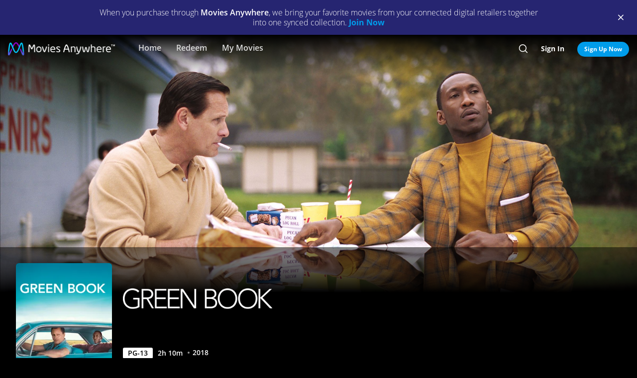

--- FILE ---
content_type: text/html; charset=utf-8
request_url: https://moviesanywhere.com/movie/green-book-2018
body_size: 151333
content:
<!doctype html>
<html class="no-js" lang="en" data-reactroot=""><head><title data-react-helmet="true">Green Book | Full Movie | Movies Anywhere</title>
<meta data-react-helmet="true" charset="utf-8"/><meta data-react-helmet="true" content="ie=edge" http-equiv="x-ua-compatible"/><meta data-react-helmet="true" content="width=device-width, initial-scale=1" name="viewport"/><meta data-react-helmet="true" content="app-id=1245330908" name="apple-itunes-app"/><meta data-react-helmet="true" content="qBGer7k5HaOfP86DS5W9TFzOIyCQKDw084O-90l7iZ0" name="google-site-verification"/><meta data-react-helmet="true" content="website" property="og:type"/><meta data-react-helmet="true" content="summary_large_image" property="twitter:card"/><meta data-react-helmet="true" content="@movies_anywhere" property="twitter:creator"/><meta data-react-helmet="true" content="@movies_anywhere" property="twitter:site"/><meta data-react-helmet="true" content="Movies Anywhere" name="apple-mobile-web-app-title"/><meta data-react-helmet="true" content="https://moviesanywhere.com/movie/green-book-2018" property="og:url"/><meta data-react-helmet="true" content="Purchase Green Book on digital and stream instantly or download offline. Academy Award nominee Viggo Mortensen and Academy Award winner Mahershala Ali star in Green Book, a film inspired by a true friendship that transcended race, class, and the 1962 Mason-Dixon line. When Tony Lip (Mortensen), a bouncer from an Italian-American neighborhood in the Bronx, is hired to drive Dr. Don Shirley (Ali), a world-class Black pianist, on a concert tour from Manhattan to the Deep South, they must rely on &quot;The Green Book&quot; to guide them to the few establishments that were then safe for African-Americans. Confronted with racism, danger as well as unexpected humanity and humor—they are forced to set aside differences to survive and thrive on the journey of a lifetime." name="description"/><meta data-react-helmet="true" content="https://images.moviesanywhere.com/movie-hero/b1dd3bcdd0352afe58dc9456ede9e17d.jpeg?r=16x9&w=3840" property="og:image"/><meta data-react-helmet="true" content="Green Book | Full Movie | Movies Anywhere" property="og:title"/><meta data-react-helmet="true" content="Purchase Green Book on digital and stream instantly or download offline. Academy Award nominee Viggo Mortensen and Academy Award winner Mahershala Ali star in Green Book, a film inspired by a true friendship that transcended race, class, and the 1962 Mason-Dixon line. When Tony Lip (Mortensen), a bouncer from an Italian-American neighborhood in the Bronx, is hired to drive Dr. Don Shirley (Ali), a world-class Black pianist, on a concert tour from Manhattan to the Deep South, they must rely on &quot;The Green Book&quot; to guide them to the few establishments that were then safe for African-Americans. Confronted with racism, danger as well as unexpected humanity and humor—they are forced to set aside differences to survive and thrive on the journey of a lifetime." property="og:description"/><meta data-react-helmet="true" content="https://images.moviesanywhere.com/movie-hero/b1dd3bcdd0352afe58dc9456ede9e17d.jpeg?r=16x9&w=3840" name="twitter:image"/>
<link data-react-helmet="true" href="/apple-touch-icon.png" rel="apple-touch-icon"/><link data-react-helmet="true" href="/favicon.ico" rel="icon"/><link data-react-helmet="true" href="https://moviesanywhere.com/movie/green-book-2018" rel="canonical"/>
<link href="https://web-static.moviesanywhere.com/index.ed7f65732dcd699e7f63.css" rel="stylesheet" />
<script type="text/javascript">window.NREUM||(NREUM={}),__nr_require=function(t,e,n){function r(n){if(!e[n]){var o=e[n]={exports:{}};t[n][0].call(o.exports,function(e){var o=t[n][1][e];return r(o||e)},o,o.exports)}return e[n].exports}if("function"==typeof __nr_require)return __nr_require;for(var o=0;o<n.length;o++)r(n[o]);return r}({1:[function(t,e,n){function r(t){try{s.console&&console.log(t)}catch(e){}}var o,i=t("ee"),a=t(21),s={};try{o=localStorage.getItem("__nr_flags").split(","),console&&"function"==typeof console.log&&(s.console=!0,o.indexOf("dev")!==-1&&(s.dev=!0),o.indexOf("nr_dev")!==-1&&(s.nrDev=!0))}catch(c){}s.nrDev&&i.on("internal-error",function(t){r(t.stack)}),s.dev&&i.on("fn-err",function(t,e,n){r(n.stack)}),s.dev&&(r("NR AGENT IN DEVELOPMENT MODE"),r("flags: "+a(s,function(t,e){return t}).join(", ")))},{}],2:[function(t,e,n){function r(t,e,n,r,s){try{l?l-=1:o(s||new UncaughtException(t,e,n),!0)}catch(f){try{i("ierr",[f,c.now(),!0])}catch(d){}}return"function"==typeof u&&u.apply(this,a(arguments))}function UncaughtException(t,e,n){this.message=t||"Uncaught error with no additional information",this.sourceURL=e,this.line=n}function o(t,e){var n=e?null:c.now();i("err",[t,n])}var i=t("handle"),a=t(22),s=t("ee"),c=t("loader"),f=t("gos"),u=window.onerror,d=!1,p="nr@seenError",l=0;c.features.err=!0,t(1),window.onerror=r;try{throw new Error}catch(h){"stack"in h&&(t(13),t(12),"addEventListener"in window&&t(6),c.xhrWrappable&&t(14),d=!0)}s.on("fn-start",function(t,e,n){d&&(l+=1)}),s.on("fn-err",function(t,e,n){d&&!n[p]&&(f(n,p,function(){return!0}),this.thrown=!0,o(n))}),s.on("fn-end",function(){d&&!this.thrown&&l>0&&(l-=1)}),s.on("internal-error",function(t){i("ierr",[t,c.now(),!0])})},{}],3:[function(t,e,n){t("loader").features.ins=!0},{}],4:[function(t,e,n){function r(){M++,N=y.hash,this[u]=g.now()}function o(){M--,y.hash!==N&&i(0,!0);var t=g.now();this[h]=~~this[h]+t-this[u],this[d]=t}function i(t,e){E.emit("newURL",[""+y,e])}function a(t,e){t.on(e,function(){this[e]=g.now()})}var s="-start",c="-end",f="-body",u="fn"+s,d="fn"+c,p="cb"+s,l="cb"+c,h="jsTime",m="fetch",v="addEventListener",w=window,y=w.location,g=t("loader");if(w[v]&&g.xhrWrappable){var b=t(10),x=t(11),E=t(8),O=t(6),P=t(13),R=t(7),T=t(14),L=t(9),j=t("ee"),S=j.get("tracer");t(15),g.features.spa=!0;var N,M=0;j.on(u,r),j.on(p,r),j.on(d,o),j.on(l,o),j.buffer([u,d,"xhr-done","xhr-resolved"]),O.buffer([u]),P.buffer(["setTimeout"+c,"clearTimeout"+s,u]),T.buffer([u,"new-xhr","send-xhr"+s]),R.buffer([m+s,m+"-done",m+f+s,m+f+c]),E.buffer(["newURL"]),b.buffer([u]),x.buffer(["propagate",p,l,"executor-err","resolve"+s]),S.buffer([u,"no-"+u]),L.buffer(["new-jsonp","cb-start","jsonp-error","jsonp-end"]),a(T,"send-xhr"+s),a(j,"xhr-resolved"),a(j,"xhr-done"),a(R,m+s),a(R,m+"-done"),a(L,"new-jsonp"),a(L,"jsonp-end"),a(L,"cb-start"),E.on("pushState-end",i),E.on("replaceState-end",i),w[v]("hashchange",i,!0),w[v]("load",i,!0),w[v]("popstate",function(){i(0,M>1)},!0)}},{}],5:[function(t,e,n){function r(t){}if(window.performance&&window.performance.timing&&window.performance.getEntriesByType){var o=t("ee"),i=t("handle"),a=t(13),s=t(12),c="learResourceTimings",f="addEventListener",u="resourcetimingbufferfull",d="bstResource",p="resource",l="-start",h="-end",m="fn"+l,v="fn"+h,w="bstTimer",y="pushState",g=t("loader");g.features.stn=!0,t(8);var b=NREUM.o.EV;o.on(m,function(t,e){var n=t[0];n instanceof b&&(this.bstStart=g.now())}),o.on(v,function(t,e){var n=t[0];n instanceof b&&i("bst",[n,e,this.bstStart,g.now()])}),a.on(m,function(t,e,n){this.bstStart=g.now(),this.bstType=n}),a.on(v,function(t,e){i(w,[e,this.bstStart,g.now(),this.bstType])}),s.on(m,function(){this.bstStart=g.now()}),s.on(v,function(t,e){i(w,[e,this.bstStart,g.now(),"requestAnimationFrame"])}),o.on(y+l,function(t){this.time=g.now(),this.startPath=location.pathname+location.hash}),o.on(y+h,function(t){i("bstHist",[location.pathname+location.hash,this.startPath,this.time])}),f in window.performance&&(window.performance["c"+c]?window.performance[f](u,function(t){i(d,[window.performance.getEntriesByType(p)]),window.performance["c"+c]()},!1):window.performance[f]("webkit"+u,function(t){i(d,[window.performance.getEntriesByType(p)]),window.performance["webkitC"+c]()},!1)),document[f]("scroll",r,{passive:!0}),document[f]("keypress",r,!1),document[f]("click",r,!1)}},{}],6:[function(t,e,n){function r(t){for(var e=t;e&&!e.hasOwnProperty(u);)e=Object.getPrototypeOf(e);e&&o(e)}function o(t){s.inPlace(t,[u,d],"-",i)}function i(t,e){return t[1]}var a=t("ee").get("events"),s=t(24)(a,!0),c=t("gos"),f=XMLHttpRequest,u="addEventListener",d="removeEventListener";e.exports=a,"getPrototypeOf"in Object?(r(document),r(window),r(f.prototype)):f.prototype.hasOwnProperty(u)&&(o(window),o(f.prototype)),a.on(u+"-start",function(t,e){var n=t[1],r=c(n,"nr@wrapped",function(){function t(){if("function"==typeof n.handleEvent)return n.handleEvent.apply(n,arguments)}var e={object:t,"function":n}[typeof n];return e?s(e,"fn-",null,e.name||"anonymous"):n});this.wrapped=t[1]=r}),a.on(d+"-start",function(t){t[1]=this.wrapped||t[1]})},{}],7:[function(t,e,n){function r(t,e,n){var r=t[e];"function"==typeof r&&(t[e]=function(){var t=r.apply(this,arguments);return o.emit(n+"start",arguments,t),t.then(function(e){return o.emit(n+"end",[null,e],t),e},function(e){throw o.emit(n+"end",[e],t),e})})}var o=t("ee").get("fetch"),i=t(21);e.exports=o;var a=window,s="fetch-",c=s+"body-",f=["arrayBuffer","blob","json","text","formData"],u=a.Request,d=a.Response,p=a.fetch,l="prototype";u&&d&&p&&(i(f,function(t,e){r(u[l],e,c),r(d[l],e,c)}),r(a,"fetch",s),o.on(s+"end",function(t,e){var n=this;if(e){var r=e.headers.get("content-length");null!==r&&(n.rxSize=r),o.emit(s+"done",[null,e],n)}else o.emit(s+"done",[t],n)}))},{}],8:[function(t,e,n){var r=t("ee").get("history"),o=t(24)(r);e.exports=r,o.inPlace(window.history,["pushState","replaceState"],"-")},{}],9:[function(t,e,n){function r(t){function e(){c.emit("jsonp-end",[],p),t.removeEventListener("load",e,!1),t.removeEventListener("error",n,!1)}function n(){c.emit("jsonp-error",[],p),c.emit("jsonp-end",[],p),t.removeEventListener("load",e,!1),t.removeEventListener("error",n,!1)}var r=t&&"string"==typeof t.nodeName&&"script"===t.nodeName.toLowerCase();if(r){var o="function"==typeof t.addEventListener;if(o){var a=i(t.src);if(a){var u=s(a),d="function"==typeof u.parent[u.key];if(d){var p={};f.inPlace(u.parent,[u.key],"cb-",p),t.addEventListener("load",e,!1),t.addEventListener("error",n,!1),c.emit("new-jsonp",[t.src],p)}}}}}function o(){return"addEventListener"in window}function i(t){var e=t.match(u);return e?e[1]:null}function a(t,e){var n=t.match(p),r=n[1],o=n[3];return o?a(o,e[r]):e[r]}function s(t){var e=t.match(d);return e&&e.length>=3?{key:e[2],parent:a(e[1],window)}:{key:t,parent:window}}var c=t("ee").get("jsonp"),f=t(24)(c);if(e.exports=c,o()){var u=/[?&](?:callback|cb)=([^&#]+)/,d=/(.*)\.([^.]+)/,p=/^(\w+)(\.|$)(.*)$/,l=["appendChild","insertBefore","replaceChild"];f.inPlace(HTMLElement.prototype,l,"dom-"),f.inPlace(HTMLHeadElement.prototype,l,"dom-"),f.inPlace(HTMLBodyElement.prototype,l,"dom-"),c.on("dom-start",function(t){r(t[0])})}},{}],10:[function(t,e,n){var r=t("ee").get("mutation"),o=t(24)(r),i=NREUM.o.MO;e.exports=r,i&&(window.MutationObserver=function(t){return this instanceof i?new i(o(t,"fn-")):i.apply(this,arguments)},MutationObserver.prototype=i.prototype)},{}],11:[function(t,e,n){function r(t){var e=a.context(),n=s(t,"executor-",e),r=new f(n);return a.context(r).getCtx=function(){return e},a.emit("new-promise",[r,e],e),r}function o(t,e){return e}var i=t(24),a=t("ee").get("promise"),s=i(a),c=t(21),f=NREUM.o.PR;e.exports=a,f&&(window.Promise=r,["all","race"].forEach(function(t){var e=f[t];f[t]=function(n){function r(t){return function(){a.emit("propagate",[null,!o],i),o=o||!t}}var o=!1;c(n,function(e,n){Promise.resolve(n).then(r("all"===t),r(!1))});var i=e.apply(f,arguments),s=f.resolve(i);return s}}),["resolve","reject"].forEach(function(t){var e=f[t];f[t]=function(t){var n=e.apply(f,arguments);return t!==n&&a.emit("propagate",[t,!0],n),n}}),f.prototype["catch"]=function(t){return this.then(null,t)},f.prototype=Object.create(f.prototype,{constructor:{value:r}}),c(Object.getOwnPropertyNames(f),function(t,e){try{r[e]=f[e]}catch(n){}}),a.on("executor-start",function(t){t[0]=s(t[0],"resolve-",this),t[1]=s(t[1],"resolve-",this)}),a.on("executor-err",function(t,e,n){t[1](n)}),s.inPlace(f.prototype,["then"],"then-",o),a.on("then-start",function(t,e){this.promise=e,t[0]=s(t[0],"cb-",this),t[1]=s(t[1],"cb-",this)}),a.on("then-end",function(t,e,n){this.nextPromise=n;var r=this.promise;a.emit("propagate",[r,!0],n)}),a.on("cb-end",function(t,e,n){a.emit("propagate",[n,!0],this.nextPromise)}),a.on("propagate",function(t,e,n){this.getCtx&&!e||(this.getCtx=function(){if(t instanceof Promise)var e=a.context(t);return e&&e.getCtx?e.getCtx():this})}),r.toString=function(){return""+f})},{}],12:[function(t,e,n){var r=t("ee").get("raf"),o=t(24)(r),i="equestAnimationFrame";e.exports=r,o.inPlace(window,["r"+i,"mozR"+i,"webkitR"+i,"msR"+i],"raf-"),r.on("raf-start",function(t){t[0]=o(t[0],"fn-")})},{}],13:[function(t,e,n){function r(t,e,n){t[0]=a(t[0],"fn-",null,n)}function o(t,e,n){this.method=n,this.timerDuration=isNaN(t[1])?0:+t[1],t[0]=a(t[0],"fn-",this,n)}var i=t("ee").get("timer"),a=t(24)(i),s="setTimeout",c="setInterval",f="clearTimeout",u="-start",d="-";e.exports=i,a.inPlace(window,[s,"setImmediate"],s+d),a.inPlace(window,[c],c+d),a.inPlace(window,[f,"clearImmediate"],f+d),i.on(c+u,r),i.on(s+u,o)},{}],14:[function(t,e,n){function r(t,e){d.inPlace(e,["onreadystatechange"],"fn-",s)}function o(){var t=this,e=u.context(t);t.readyState>3&&!e.resolved&&(e.resolved=!0,u.emit("xhr-resolved",[],t)),d.inPlace(t,y,"fn-",s)}function i(t){g.push(t),h&&(x?x.then(a):v?v(a):(E=-E,O.data=E))}function a(){for(var t=0;t<g.length;t++)r([],g[t]);g.length&&(g=[])}function s(t,e){return e}function c(t,e){for(var n in t)e[n]=t[n];return e}t(6);var f=t("ee"),u=f.get("xhr"),d=t(24)(u),p=NREUM.o,l=p.XHR,h=p.MO,m=p.PR,v=p.SI,w="readystatechange",y=["onload","onerror","onabort","onloadstart","onloadend","onprogress","ontimeout"],g=[];e.exports=u;var b=window.XMLHttpRequest=function(t){var e=new l(t);try{u.emit("new-xhr",[e],e),e.addEventListener(w,o,!1)}catch(n){try{u.emit("internal-error",[n])}catch(r){}}return e};if(c(l,b),b.prototype=l.prototype,d.inPlace(b.prototype,["open","send"],"-xhr-",s),u.on("send-xhr-start",function(t,e){r(t,e),i(e)}),u.on("open-xhr-start",r),h){var x=m&&m.resolve();if(!v&&!m){var E=1,O=document.createTextNode(E);new h(a).observe(O,{characterData:!0})}}else f.on("fn-end",function(t){t[0]&&t[0].type===w||a()})},{}],15:[function(t,e,n){function r(t){var e=this.params,n=this.metrics;if(!this.ended){this.ended=!0;for(var r=0;r<d;r++)t.removeEventListener(u[r],this.listener,!1);if(!e.aborted){if(n.duration=a.now()-this.startTime,4===t.readyState){e.status=t.status;var i=o(t,this.lastSize);if(i&&(n.rxSize=i),this.sameOrigin){var c=t.getResponseHeader("X-NewRelic-App-Data");c&&(e.cat=c.split(", ").pop())}}else e.status=0;n.cbTime=this.cbTime,f.emit("xhr-done",[t],t),s("xhr",[e,n,this.startTime])}}}function o(t,e){var n=t.responseType;if("json"===n&&null!==e)return e;var r="arraybuffer"===n||"blob"===n||"json"===n?t.response:t.responseText;return h(r)}function i(t,e){var n=c(e),r=t.params;r.host=n.hostname+":"+n.port,r.pathname=n.pathname,t.sameOrigin=n.sameOrigin}var a=t("loader");if(a.xhrWrappable){var s=t("handle"),c=t(16),f=t("ee"),u=["load","error","abort","timeout"],d=u.length,p=t("id"),l=t(19),h=t(18),m=window.XMLHttpRequest;a.features.xhr=!0,t(14),f.on("new-xhr",function(t){var e=this;e.totalCbs=0,e.called=0,e.cbTime=0,e.end=r,e.ended=!1,e.xhrGuids={},e.lastSize=null,l&&(l>34||l<10)||window.opera||t.addEventListener("progress",function(t){e.lastSize=t.loaded},!1)}),f.on("open-xhr-start",function(t){this.params={method:t[0]},i(this,t[1]),this.metrics={}}),f.on("open-xhr-end",function(t,e){"loader_config"in NREUM&&"xpid"in NREUM.loader_config&&this.sameOrigin&&e.setRequestHeader("X-NewRelic-ID",NREUM.loader_config.xpid)}),f.on("send-xhr-start",function(t,e){var n=this.metrics,r=t[0],o=this;if(n&&r){var i=h(r);i&&(n.txSize=i)}this.startTime=a.now(),this.listener=function(t){try{"abort"===t.type&&(o.params.aborted=!0),("load"!==t.type||o.called===o.totalCbs&&(o.onloadCalled||"function"!=typeof e.onload))&&o.end(e)}catch(n){try{f.emit("internal-error",[n])}catch(r){}}};for(var s=0;s<d;s++)e.addEventListener(u[s],this.listener,!1)}),f.on("xhr-cb-time",function(t,e,n){this.cbTime+=t,e?this.onloadCalled=!0:this.called+=1,this.called!==this.totalCbs||!this.onloadCalled&&"function"==typeof n.onload||this.end(n)}),f.on("xhr-load-added",function(t,e){var n=""+p(t)+!!e;this.xhrGuids&&!this.xhrGuids[n]&&(this.xhrGuids[n]=!0,this.totalCbs+=1)}),f.on("xhr-load-removed",function(t,e){var n=""+p(t)+!!e;this.xhrGuids&&this.xhrGuids[n]&&(delete this.xhrGuids[n],this.totalCbs-=1)}),f.on("addEventListener-end",function(t,e){e instanceof m&&"load"===t[0]&&f.emit("xhr-load-added",[t[1],t[2]],e)}),f.on("removeEventListener-end",function(t,e){e instanceof m&&"load"===t[0]&&f.emit("xhr-load-removed",[t[1],t[2]],e)}),f.on("fn-start",function(t,e,n){e instanceof m&&("onload"===n&&(this.onload=!0),("load"===(t[0]&&t[0].type)||this.onload)&&(this.xhrCbStart=a.now()))}),f.on("fn-end",function(t,e){this.xhrCbStart&&f.emit("xhr-cb-time",[a.now()-this.xhrCbStart,this.onload,e],e)})}},{}],16:[function(t,e,n){e.exports=function(t){var e=document.createElement("a"),n=window.location,r={};e.href=t,r.port=e.port;var o=e.href.split("://");!r.port&&o[1]&&(r.port=o[1].split("/")[0].split("@").pop().split(":")[1]),r.port&&"0"!==r.port||(r.port="https"===o[0]?"443":"80"),r.hostname=e.hostname||n.hostname,r.pathname=e.pathname,r.protocol=o[0],"/"!==r.pathname.charAt(0)&&(r.pathname="/"+r.pathname);var i=!e.protocol||":"===e.protocol||e.protocol===n.protocol,a=e.hostname===document.domain&&e.port===n.port;return r.sameOrigin=i&&(!e.hostname||a),r}},{}],17:[function(t,e,n){function r(){}function o(t,e,n){return function(){return i(t,[f.now()].concat(s(arguments)),e?null:this,n),e?void 0:this}}var i=t("handle"),a=t(21),s=t(22),c=t("ee").get("tracer"),f=t("loader"),u=NREUM;"undefined"==typeof window.newrelic&&(newrelic=u);var d=["setPageViewName","setCustomAttribute","setErrorHandler","finished","addToTrace","inlineHit","addRelease"],p="api-",l=p+"ixn-";a(d,function(t,e){u[e]=o(p+e,!0,"api")}),u.addPageAction=o(p+"addPageAction",!0),u.setCurrentRouteName=o(p+"routeName",!0),e.exports=newrelic,u.interaction=function(){return(new r).get()};var h=r.prototype={createTracer:function(t,e){var n={},r=this,o="function"==typeof e;return i(l+"tracer",[f.now(),t,n],r),function(){if(c.emit((o?"":"no-")+"fn-start",[f.now(),r,o],n),o)try{return e.apply(this,arguments)}catch(t){throw c.emit("fn-err",[arguments,this,t],n),t}finally{c.emit("fn-end",[f.now()],n)}}}};a("actionText,setName,setAttribute,save,ignore,onEnd,getContext,end,get".split(","),function(t,e){h[e]=o(l+e)}),newrelic.noticeError=function(t,e){"string"==typeof t&&(t=new Error(t)),i("err",[t,f.now(),!1,e])}},{}],18:[function(t,e,n){e.exports=function(t){if("string"==typeof t&&t.length)return t.length;if("object"==typeof t){if("undefined"!=typeof ArrayBuffer&&t instanceof ArrayBuffer&&t.byteLength)return t.byteLength;if("undefined"!=typeof Blob&&t instanceof Blob&&t.size)return t.size;if(!("undefined"!=typeof FormData&&t instanceof FormData))try{return JSON.stringify(t).length}catch(e){return}}}},{}],19:[function(t,e,n){var r=0,o=navigator.userAgent.match(/Firefox[\/\s](\d+\.\d+)/);o&&(r=+o[1]),e.exports=r},{}],20:[function(t,e,n){function r(t,e){if(!o)return!1;if(t!==o)return!1;if(!e)return!0;if(!i)return!1;for(var n=i.split("."),r=e.split("."),a=0;a<r.length;a++)if(r[a]!==n[a])return!1;return!0}var o=null,i=null,a=/Version\/(\S+)\s+Safari/;if(navigator.userAgent){var s=navigator.userAgent,c=s.match(a);c&&s.indexOf("Chrome")===-1&&s.indexOf("Chromium")===-1&&(o="Safari",i=c[1])}e.exports={agent:o,version:i,match:r}},{}],21:[function(t,e,n){function r(t,e){var n=[],r="",i=0;for(r in t)o.call(t,r)&&(n[i]=e(r,t[r]),i+=1);return n}var o=Object.prototype.hasOwnProperty;e.exports=r},{}],22:[function(t,e,n){function r(t,e,n){e||(e=0),"undefined"==typeof n&&(n=t?t.length:0);for(var r=-1,o=n-e||0,i=Array(o<0?0:o);++r<o;)i[r]=t[e+r];return i}e.exports=r},{}],23:[function(t,e,n){e.exports={exists:"undefined"!=typeof window.performance&&window.performance.timing&&"undefined"!=typeof window.performance.timing.navigationStart}},{}],24:[function(t,e,n){function r(t){return!(t&&t instanceof Function&&t.apply&&!t[a])}var o=t("ee"),i=t(22),a="nr@original",s=Object.prototype.hasOwnProperty,c=!1;e.exports=function(t,e){function n(t,e,n,o){function nrWrapper(){var r,a,s,c;try{a=this,r=i(arguments),s="function"==typeof n?n(r,a):n||{}}catch(f){p([f,"",[r,a,o],s])}u(e+"start",[r,a,o],s);try{return c=t.apply(a,r)}catch(d){throw u(e+"err",[r,a,d],s),d}finally{u(e+"end",[r,a,c],s)}}return r(t)?t:(e||(e=""),nrWrapper[a]=t,d(t,nrWrapper),nrWrapper)}function f(t,e,o,i){o||(o="");var a,s,c,f="-"===o.charAt(0);for(c=0;c<e.length;c++)s=e[c],a=t[s],r(a)||(t[s]=n(a,f?s+o:o,i,s))}function u(n,r,o){if(!c||e){var i=c;c=!0;try{t.emit(n,r,o,e)}catch(a){p([a,n,r,o])}c=i}}function d(t,e){if(Object.defineProperty&&Object.keys)try{var n=Object.keys(t);return n.forEach(function(n){Object.defineProperty(e,n,{get:function(){return t[n]},set:function(e){return t[n]=e,e}})}),e}catch(r){p([r])}for(var o in t)s.call(t,o)&&(e[o]=t[o]);return e}function p(e){try{t.emit("internal-error",e)}catch(n){}}return t||(t=o),n.inPlace=f,n.flag=a,n}},{}],ee:[function(t,e,n){function r(){}function o(t){function e(t){return t&&t instanceof r?t:t?c(t,s,i):i()}function n(n,r,o,i){if(!p.aborted||i){t&&t(n,r,o);for(var a=e(o),s=m(n),c=s.length,f=0;f<c;f++)s[f].apply(a,r);var d=u[g[n]];return d&&d.push([b,n,r,a]),a}}function l(t,e){y[t]=m(t).concat(e)}function h(t,e){var n=y[t];if(n)for(var r=0;r<n.length;r++)n[r]===e&&n.splice(r,1)}function m(t){return y[t]||[]}function v(t){return d[t]=d[t]||o(n)}function w(t,e){f(t,function(t,n){e=e||"feature",g[n]=e,e in u||(u[e]=[])})}var y={},g={},b={on:l,addEventListener:l,removeEventListener:h,emit:n,get:v,listeners:m,context:e,buffer:w,abort:a,aborted:!1};return b}function i(){return new r}function a(){(u.api||u.feature)&&(p.aborted=!0,u=p.backlog={})}var s="nr@context",c=t("gos"),f=t(21),u={},d={},p=e.exports=o();p.backlog=u},{}],gos:[function(t,e,n){function r(t,e,n){if(o.call(t,e))return t[e];var r=n();if(Object.defineProperty&&Object.keys)try{return Object.defineProperty(t,e,{value:r,writable:!0,enumerable:!1}),r}catch(i){}return t[e]=r,r}var o=Object.prototype.hasOwnProperty;e.exports=r},{}],handle:[function(t,e,n){function r(t,e,n,r){o.buffer([t],r),o.emit(t,e,n)}var o=t("ee").get("handle");e.exports=r,r.ee=o},{}],id:[function(t,e,n){function r(t){var e=typeof t;return!t||"object"!==e&&"function"!==e?-1:t===window?0:a(t,i,function(){return o++})}var o=1,i="nr@id",a=t("gos");e.exports=r},{}],loader:[function(t,e,n){function r(){if(!E++){var t=x.info=NREUM.info,e=l.getElementsByTagName("script")[0];if(setTimeout(u.abort,3e4),!(t&&t.licenseKey&&t.applicationID&&e))return u.abort();f(g,function(e,n){t[e]||(t[e]=n)}),c("mark",["onload",a()+x.offset],null,"api");var n=l.createElement("script");n.src="https://"+t.agent,e.parentNode.insertBefore(n,e)}}function o(){"complete"===l.readyState&&i()}function i(){c("mark",["domContent",a()+x.offset],null,"api")}function a(){return O.exists&&performance.now?Math.round(performance.now()):(s=Math.max((new Date).getTime(),s))-x.offset}var s=(new Date).getTime(),c=t("handle"),f=t(21),u=t("ee"),d=t(20),p=window,l=p.document,h="addEventListener",m="attachEvent",v=p.XMLHttpRequest,w=v&&v.prototype;NREUM.o={ST:setTimeout,SI:p.setImmediate,CT:clearTimeout,XHR:v,REQ:p.Request,EV:p.Event,PR:p.Promise,MO:p.MutationObserver};var y=""+location,g={beacon:"bam.nr-data.net",errorBeacon:"bam.nr-data.net",agent:"js-agent.newrelic.com/nr-spa-1118.min.js"},b=v&&w&&w[h]&&!/CriOS/.test(navigator.userAgent),x=e.exports={offset:s,now:a,origin:y,features:{},xhrWrappable:b,userAgent:d};t(17),l[h]?(l[h]("DOMContentLoaded",i,!1),p[h]("load",r,!1)):(l[m]("onreadystatechange",o),p[m]("onload",r)),c("mark",["firstbyte",s],null,"api");var E=0,O=t(23)},{}]},{},["loader",2,15,5,3,4]);;NREUM.info={beacon:"bam.nr-data.net",errorBeacon:"bam.nr-data.net",licenseKey:"c04672d147",applicationID:"65272491",sa:1}</script>
<script data-react-helmet="true" type="text/javascript">
      (function(w,d,s,l,i){w[l]=w[l]||[];w[l].push({'gtm.start':
      new Date().getTime(),event:'gtm.js'});var f=d.getElementsByTagName(s)[0],
      j=d.createElement(s),dl=l!='dataLayer'?'&l='+l:'';j.async=true;j.src=
      'https://www.googletagmanager.com/gtm.js?id='+i+dl;f.parentNode.insertBefore(j,f);
      })(window,document,'script','dataLayer','GTM-P32X9JQ');</script><script data-react-helmet="true" type="text/javascript">
          document.cookie = "country=us; path=/";

          window.__dataLayer = {
            "site": {
              "baseDomain": "moviesanywhere.com",
              "otguid": "69c1e0f3-8a70-4034-a48e-2451e5fa1907",
              "nsl": 2
            }
          }
      </script><script data-react-helmet="true" src="https://dcf.espn.com/TWDC-DTCI/prod/Bootstrap.js" type="text/javascript"></script><script data-react-helmet="true" type="application/ld+json">{"@context":"https://schema.org","@type":"Movie","actor":[{"@type":"Person","name":"Viggo Mortensen"},{"@type":"Person","name":"Mahershala Ali"},{"@type":"Person","name":"Linda Cardellini"}],"contentRating":"PG-13","dateCreated":"2018","datePublished":"2018-11-21","description":"Academy Award nominee Viggo Mortensen and Academy Award winner Mahershala Ali star in Green Book, a film inspired by a true friendship that transcended race, class, and the 1962 Mason-Dixon line. When Tony Lip (Mortensen), a bouncer from an Italian-American neighborhood in the Bronx, is hired to drive Dr. Don Shirley (Ali), a world-class Black pianist, on a concert tour from Manhattan to the Deep South, they must rely on \"The Green Book\" to guide them to the few establishments that were then safe for African-Americans. Confronted with racism, danger as well as unexpected humanity and humor—they are forced to set aside differences to survive and thrive on the journey of a lifetime.","director":[{"@type":"Person","name":"Peter Farrelly"}],"image":"https://images.moviesanywhere.com/733a4c746c97552eae8124e12e55e4b3/a663ec11-2b39-4a51-874f-700ce80319e9.jpg","name":"Green Book","trailer":{"@type":"VideoObject","description":"Trailer","embedUrl":"/movie/green-book-2018#preview","name":"Green Book Trailer","thumbnailURL":"https://images.moviesanywhere.com/1784cca53e3036d3d89e1c00b4df4d3e/28120a31-5cf6-4e64-bb89-a69c80403000.jpg?w=2560&r=16x9","uploadDate":"2018"},"url":"/movie/green-book-2018"}</script></head><body><div id="root"><div id="react-root"><div class="_3YxulCktmdsM2BhVIAvFF6"><div class="" id="container"><div class="_1LjXu7NWeyp0I3fO9jG7_L"><div class="PVx1iKbnSI2NuL--y2l6g"><p class="_2OeGbgxbRhQ5H9CuianB8B">When you purchase through <strong>Movies Anywhere</strong>, we bring your favorite movies from your connected digital retailers together into one synced collection.<!-- --> <a class="_132ECftdM30Mz5_bv11vqw _3lVjIiHnoERw7KkHK7in-k _1z2b2DYQvI9JUv7OiaXvqe" href="/signup">Join Now</a></p></div><div class="_1Z7hq8ihYGYsc-lu_QQ12d"><span class="tDdsXtpcENEo5Ajxl_QRN"><button class="qk-RWtYbU-G723MSnft1_ _3usCsCtnXGxoZVRHFm_7fR _1ur2iVENMnf0gUsAxwTzM4" type="button"><i class="_3TLveGoIBG3bodgcfLy4rn _1L7zwucBI34sf3n2lXCZBB _2A0g8srtZYJ4A0J3v2YW2q qC51bSTIuGkVTAw95YT90 _2Hc4P0Rs3rUVubQeGVOc58"></i></button></span></div></div><div class="_2QdrRPz1FKHVLFkY9FavZt _2PphMRNVDeDbvUQVLEnGJM" role="presentation"></div><nav aria-label="main" class="_1hazJ8KGrQxLeQIDij6Id4 _3TQKeBv6aitfmvtTP0jik2 ljZblSsLacltF0Jq9cvtR" id="ma-navbar"><div class="_2ZS0A1d4ZbkRpKmZHVU7Ak"><button aria-label=""><i class="_3TLveGoIBG3bodgcfLy4rn _2AXqPqxCLsANfsqjhuNJq4 _3JzVMTGh6CwnhCW2jvD5XN"></i></button></div><div class="_3WxApqv2HDBxtE840-yzNh"><a class="_2V4HB6Wd4tsCy2vBHCAZBr" data-default-focus="navbar__logo" href="/"><div class="M633oMKPcvc34W-tye1tq"></div></a></div><div class="ne0r8V1Cs7OGeh3bSYdTz _1lacWecDG3kH1AEEtHFJ41"><div class="_1Fz18VorrrL8x6HauztS2F"><a class="_16j0ETlg3_zsWm8JQZJDV0 _3qZMyqMQCWHqYnEOKeMBYE" href="/home">Home</a></div><div class="_1Fz18VorrrL8x6HauztS2F"><a class="_16j0ETlg3_zsWm8JQZJDV0 _3qZMyqMQCWHqYnEOKeMBYE" href="/redeem">Redeem</a></div><div class="_1Fz18VorrrL8x6HauztS2F"><a class="_16j0ETlg3_zsWm8JQZJDV0 _3qZMyqMQCWHqYnEOKeMBYE" href="/my-movies">My Movies</a></div></div><ul class="_1OgG1snUWzjlmz9Ojv7x8p"><li class="_2-_0JYG8BOA1BBYb6vamSa"><span class="tDdsXtpcENEo5Ajxl_QRN"><button class="qk-RWtYbU-G723MSnft1_ _3usCsCtnXGxoZVRHFm_7fR _1ur2iVENMnf0gUsAxwTzM4 tcmc8-7cPmGQ52BP53fI6" type="button"><i class="_3TLveGoIBG3bodgcfLy4rn _1mTwe476gaWtpqV8ei4_KY qC51bSTIuGkVTAw95YT90 _3cw9G6St03lJwILG_EAO0J _2Hc4P0Rs3rUVubQeGVOc58"><span class="_36mwxnr19c4NQXMl1bLtW1"><span>Search</span></span></i></button></span><span class="tDdsXtpcENEo5Ajxl_QRN"><a class="_132ECftdM30Mz5_bv11vqw _3lVjIiHnoERw7KkHK7in-k _1z2b2DYQvI9JUv7OiaXvqe _3usCsCtnXGxoZVRHFm_7fR _1ur2iVENMnf0gUsAxwTzM4 _21nquKjF7USg5oceLhyJEI" href="/login">Sign In</a></span><span class="tDdsXtpcENEo5Ajxl_QRN"><a class="_132ECftdM30Mz5_bv11vqw _3lVjIiHnoERw7KkHK7in-k _1z2b2DYQvI9JUv7OiaXvqe _1oKs8OvOAyBm3NRpmQU0Xp _3rDg3484PWtUnZw8XlDZyV _2b2dZw5AG5bmeRtNjIezZr _1ur2iVENMnf0gUsAxwTzM4 _2qE4Oix9FP2uRRKYaFZWL1" href="/signup">Sign Up Now</a></span></li></ul></nav><main class="_1OdrJsTzC5EE0dBknZHRoe"><div class="undefined"><div class="APv2ggKDzoy1YHMFg98y-"><h1 class="_2NCekOjfLladJPXQb-abK5 _3yzdaCEW-EkmJ3CrE1eb5X _1DOi1mzK30kwQb5iz1UK-P">Green Book | Full Movie | Movies Anywhere</h1></div><div class="_1cUV53G617xMpXOciL2HC4" aria-label="Green Book"><div class="_1xXwBc6h7otVC-Xey_fdV5"><picture class="_2m35N_Q1KD0TY6JtL9czQe"><source media="(min-width: 2160px)" srcSet="//images.moviesanywhere.com/1784cca53e3036d3d89e1c00b4df4d3e/28120a31-5cf6-4e64-bb89-a69c80403000.jpg?r=3x1&amp;w=3600"/><source media="(min-width: 640px)" srcSet="//images.moviesanywhere.com/1784cca53e3036d3d89e1c00b4df4d3e/28120a31-5cf6-4e64-bb89-a69c80403000.jpg?r=3x1&amp;w=2400"/><source srcSet="//images.moviesanywhere.com/1784cca53e3036d3d89e1c00b4df4d3e/28120a31-5cf6-4e64-bb89-a69c80403000.jpg?r=16x9&amp;w=2400"/><img alt="Green Book" class="_2kw8JtWZvGkt3KdAOjeiR3"/></picture></div></div><div class="_2VR4XmhDd1QQ2G7AnOAGd_"><div class="_3R4CdtYNeOrSSC9uJb31s4"><picture><source media="(min-width: 640px)" srcSet="//images.moviesanywhere.com/1784cca53e3036d3d89e1c00b4df4d3e/28120a31-5cf6-4e64-bb89-a69c80403000.jpg?w=2400&amp;r=3x1"/><source srcSet="//images.moviesanywhere.com/1784cca53e3036d3d89e1c00b4df4d3e/28120a31-5cf6-4e64-bb89-a69c80403000.jpg?w=2400&amp;r=16x9"/><img alt="" class="_3yGkXIu5-mbHjN2rT9HDXW"/></picture></div><div class="dnWHGJlltn-5fUjqNZKW3 _3q2v3SeZgEJa7fcBmn3rbF"><div class="_3EmhbQpNL-lqUhfnVGsglY"><div class="_1w_FrU91EvOoXpfwjg9n8F"><div class="_6pvMHHZ6pM3CLndi6T8ae"><div class="_2OXtE7rEDV8Br0drRcPVB"><div class="_21qKS95IM2Gsidd0x3O38f _3nBZjV4UhLFoRrLL_tXpT4" style="padding-top:150%"><span class="_32qBPvDNoWbed2CVelbbsn">Green Book</span></div></div></div></div><div class="_33uc_NHHhCe2BHTi-Wa_pX"><img alt="Green Book" class="_3vZsvrrJsdczL1dE5N0XAU" src="//images.moviesanywhere.com/3e4408dc3b4bc1c934b8d3ff0c532846/c169bea9-6179-490e-8749-a62dc745a234.png?r=2x1&amp;w=300"/><div><ul class="_3dq17p1xhYjUo9Xmj99zPg"><li class="_1ppOFzkif_4IGMtmsEjz1C"><span class="_2uZ5h5Kv1zw5iNlMZ7qZdq">PG-13</span></li><li class="_1ppOFzkif_4IGMtmsEjz1C"><span class="_3vjFrVyZCRmSiVjPaNdNe-"><span>2<span>h</span></span> <!-- -->10<span><span>m</span></span></span></li><li class="_1ppOFzkif_4IGMtmsEjz1C"><span class="_3jUuXJ1dOcr5UtarrbgyR2"><span class="_2rCfAkgN46WZBxsvoAuSNF">2018</span></span></li></ul><div><div class="O2k60PRJJD9SCKLP2Gmvg"><div class="_36DejU7T3MUsAjsIwDsNrx K63rZxPs3HtObPTVxI0RV"><img alt="Certified Fresh" class="wDFdoc5ZDNHdY7yovWtEr _3UOzrtMzJE3rlAa2sOWL8K" src="[data-uri]"/><span class="_32_NJGOEhXtd74nPa8SAna _1qqpujKjSoIbK55XzMNAud">77%</span></div></div></div></div></div></div><div class="_50irz07i8naIEMf4aoDf7"><div class="Q9r9rqiWwh_RUBMof8aYS">PRICING SUBJECT TO CHANGE. CONFIRM CURRENT PRICING WITH APPLICABLE RETAILER. ALL TRANSACTIONS SUBJECT TO APPLICABLE LICENSE TERMS AND CONDITIONS. SEE RETAILER FOR DETAILS.</div><ul class="_3dhPjVL2ERiJ67qRTPzzoD"><li class="_1qp9gRVTAlR4Qy1XfRcJm8"><span class="tDdsXtpcENEo5Ajxl_QRN _3cwJg8u7_kfCQkjIsQdhyw"><button class="_3t1WeWzAefgoi_cqclA518 _3rDg3484PWtUnZw8XlDZyV _2b2dZw5AG5bmeRtNjIezZr _1ur2iVENMnf0gUsAxwTzM4" aria-label="See Retailers" type="button">See Retailers</button></span></li><li class="_1qp9gRVTAlR4Qy1XfRcJm8"><span class="tDdsXtpcENEo5Ajxl_QRN _3cwJg8u7_kfCQkjIsQdhyw"><button class="_3t1WeWzAefgoi_cqclA518 TMoULABbL3dcvbyAfP83g _2b2dZw5AG5bmeRtNjIezZr _1ur2iVENMnf0gUsAxwTzM4" aria-label="Preview" type="button"><i class="_3TLveGoIBG3bodgcfLy4rn _2sNqKq8PjvyzwsNpR2McnU _2pWv9fRV4FnYuhtEmfT6N5 _2Hc4P0Rs3rUVubQeGVOc58"></i>Preview</button></span></li><li class="_1qp9gRVTAlR4Qy1XfRcJm8"><span><span class="tDdsXtpcENEo5Ajxl_QRN _3cwJg8u7_kfCQkjIsQdhyw"><button class="_3t1WeWzAefgoi_cqclA518 TMoULABbL3dcvbyAfP83g _2b2dZw5AG5bmeRtNjIezZr _1ur2iVENMnf0gUsAxwTzM4" aria-label="Wishlist" type="button"><i class="_3TLveGoIBG3bodgcfLy4rn _1Ttk55qSELq6qtv34KprNU _2pWv9fRV4FnYuhtEmfT6N5 _2Hc4P0Rs3rUVubQeGVOc58"></i>Wishlist</button></span></span></li></ul></div></div></div><div><div class="RpWgOwEpnf5Y5dgOIfKl9 _3q2v3SeZgEJa7fcBmn3rbF"><div class="_2h-zkEL78ixl2Ig1zK-HMV"><div class="_24fREBtxU7OEsJ6zHJv2Vn"><div class="GHGjENYtRKT0SS3JVeMx8">Academy Award nominee Viggo Mortensen and Academy Award winner Mahershala Ali star in Green Book, a film inspired by a true friendship that transcended race, class, and the 1962 Mason-Dixon line. When Tony Lip (Mortensen), a bouncer from an Italian-American neighborhood in the Bronx, is hired to drive Dr. Don Shirley (Ali), a world-class Black pianist, on a concert tour from Manhattan to the Deep South, they must rely on &quot;The Green Book&quot; to guide them to the few establishments that were then safe for African-Americans. Confronted with racism, danger as well as unexpected humanity and humor—they are forced to set aside differences to survive and thrive on the journey of a lifetime.</div><div><div class="_3_qYufo-VXOXZ6Fd2CPsEB"><div class="_10KtZ1hlY1uHDx-polCarl"><div><div class="_37set6mPmYRyMcaQtJmTXl"><span>Director</span>:</div><div class="_1w_Dn3xtfru75ccK_R5kjG"><span><a class="_132ECftdM30Mz5_bv11vqw _3lVjIiHnoERw7KkHK7in-k _1z2b2DYQvI9JUv7OiaXvqe _1nWNa38hjUbCBaUWMojKfc" href="/person?name=Peter%20Farrelly">Peter Farrelly</a></span></div></div></div><div class="_10KtZ1hlY1uHDx-polCarl"><div><div class="_37set6mPmYRyMcaQtJmTXl"><span>Producer</span>:</div><div class="_1w_Dn3xtfru75ccK_R5kjG"><span><a class="_132ECftdM30Mz5_bv11vqw _3lVjIiHnoERw7KkHK7in-k _1z2b2DYQvI9JUv7OiaXvqe _1nWNa38hjUbCBaUWMojKfc" href="/person?name=Jim%20Burke">Jim Burke</a>, </span><span><a class="_132ECftdM30Mz5_bv11vqw _3lVjIiHnoERw7KkHK7in-k _1z2b2DYQvI9JUv7OiaXvqe _1nWNa38hjUbCBaUWMojKfc" href="/person?name=Charles%20B.%20Wessler">Charles B. Wessler</a>, </span><span><a class="_132ECftdM30Mz5_bv11vqw _3lVjIiHnoERw7KkHK7in-k _1z2b2DYQvI9JUv7OiaXvqe _1nWNa38hjUbCBaUWMojKfc" href="/person?name=Brian%20Currie">Brian Currie</a>, </span><span><a class="_132ECftdM30Mz5_bv11vqw _3lVjIiHnoERw7KkHK7in-k _1z2b2DYQvI9JUv7OiaXvqe _1nWNa38hjUbCBaUWMojKfc" href="/person?name=Peter%20Farrelly">Peter Farrelly</a>, </span><span><a class="_132ECftdM30Mz5_bv11vqw _3lVjIiHnoERw7KkHK7in-k _1z2b2DYQvI9JUv7OiaXvqe _1nWNa38hjUbCBaUWMojKfc" href="/person?name=Nick%20Vallelonga">Nick Vallelonga</a></span></div></div></div><div class="_10KtZ1hlY1uHDx-polCarl"><div><div class="_37set6mPmYRyMcaQtJmTXl"><span>Writer</span>:</div><div class="_1w_Dn3xtfru75ccK_R5kjG"><span><a class="_132ECftdM30Mz5_bv11vqw _3lVjIiHnoERw7KkHK7in-k _1z2b2DYQvI9JUv7OiaXvqe _1nWNa38hjUbCBaUWMojKfc" href="/person?name=Nick%20Vallelonga">Nick Vallelonga</a>, </span><span><a class="_132ECftdM30Mz5_bv11vqw _3lVjIiHnoERw7KkHK7in-k _1z2b2DYQvI9JUv7OiaXvqe _1nWNa38hjUbCBaUWMojKfc" href="/person?name=Brian%20Currie">Brian Currie</a>, </span><span><a class="_132ECftdM30Mz5_bv11vqw _3lVjIiHnoERw7KkHK7in-k _1z2b2DYQvI9JUv7OiaXvqe _1nWNa38hjUbCBaUWMojKfc" href="/person?name=Peter%20Farrelly">Peter Farrelly</a></span></div></div></div><div class="_10KtZ1hlY1uHDx-polCarl"><div><div class="_37set6mPmYRyMcaQtJmTXl"><span>Cast</span>:</div><div class="_1w_Dn3xtfru75ccK_R5kjG"><span><a class="_132ECftdM30Mz5_bv11vqw _3lVjIiHnoERw7KkHK7in-k _1z2b2DYQvI9JUv7OiaXvqe _1nWNa38hjUbCBaUWMojKfc" href="/person?name=Viggo%20Mortensen">Viggo Mortensen</a>, </span><span><a class="_132ECftdM30Mz5_bv11vqw _3lVjIiHnoERw7KkHK7in-k _1z2b2DYQvI9JUv7OiaXvqe _1nWNa38hjUbCBaUWMojKfc" href="/person?name=Mahershala%20Ali">Mahershala Ali</a>, </span><span><a class="_132ECftdM30Mz5_bv11vqw _3lVjIiHnoERw7KkHK7in-k _1z2b2DYQvI9JUv7OiaXvqe _1nWNa38hjUbCBaUWMojKfc" href="/person?name=Linda%20Cardellini">Linda Cardellini</a></span></div></div></div></div></div><div class="_1_SNUJ7YKDvbuLnoUsp_P4">© 2018 Universal Studios. All Rights Reserved.</div></div></div></div></div><div><div class="_2WPWmM-Yg9VAILWdM9tzGR _3q2v3SeZgEJa7fcBmn3rbF"><h2 class="LjM0T5cKI9fGP--csGA3Y _1ozr0f31j64REQ1pFG1rgG _2cgiuvzlekQD-ePNMZ-J2O">Rotten Tomatoes® Score</h2><div class="_2gIcIQS7DhTs9JXMpj2BcH">TOMATOMETER®</div><div class="_2R-R92MfQ4gKqy6KXssyNH"><div class="_36DejU7T3MUsAjsIwDsNrx"><img alt="Certified Fresh" class="wDFdoc5ZDNHdY7yovWtEr" src="https://web-static.moviesanywhere.com/1e3cd3ef4052f6c845fb5d4070050e94.svg"/><span class="_32_NJGOEhXtd74nPa8SAna">77%</span><div class="_1VyZkyv7aLFs5PI3mz0oBJ"><span class="_4ii3S1_d7xXgh_OTc8pfU" style="width:77%"></span></div></div></div><div class="_14Lj6oStqDdjj6Bs70f0L0"><b>Critics Consensus:</b> Green Book takes audiences on an excessively smooth ride through bumpy subject matter, although Mahershala Ali and Viggo Mortensen&#x27;s performances add necessary depth.</div><div class="_2gIcIQS7DhTs9JXMpj2BcH"><span>Reviews</span></div><div class="slick-slider slick-initialized" dir="ltr"><button class="slick-arrow slick-prev slick-disabled slick-arrow" type="button" data-role="none"><i class="_3TLveGoIBG3bodgcfLy4rn _3sbJY-DMoI4OiD7osTMDx1 _3SGFL1-HeFOjCnxwNBzTVF"><span class="_36mwxnr19c4NQXMl1bLtW1"><span>Previous</span></span></i></button><div class="slick-list"><div class="slick-track" style="width:200%;left:0%"><div data-index="0" class="slick-slide slick-active slick-current" tabindex="-1" aria-hidden="false" style="outline:none;width:10%"><div><div tabindex="-1" style="width:100%;display:inline-block"><a href="https://cinemaelite.com/review/film/2018/11/green-book/" target="_blank" class="_2YmFlP0Jr07dn2NaiJ8IVj _3q2v3SeZgEJa7fcBmn3rbF"><div class="_3J-N1-FGZkym8ju9a8qEFw">Cinema Elite</div><div class="RtwmSckMOWTOf8-CxlqD">Ankit Ojha</div><div class="_1ZaKWOa89T7WMiC4kYHNpg"><div class="_2jS1kOc7BzDo_LD0CUM54s"><div class="_36DejU7T3MUsAjsIwDsNrx"><img alt="Rotten" class="wDFdoc5ZDNHdY7yovWtEr" src="[data-uri]"/></div></div><div class="_3aCILGTUhmcrAdHNAyCtBI"><p class="ti6xXOjSizI_zTXQYDxZp">The more you think about it in retrospect, [...] the more chances you have of getting madder. (Or it will probably make you feel better about being utterly ignorant about systemic racism; you choose.)</p><div class="_3uybhSnln7HdgVwgX-6u1o">1720525443000</div></div></div><div class="_3apRW_HdNWDpr0oiIS0d3l"><div class="zAvRNdOSeIQHopcOjpSw6"><span>FULL REVIEW</span></div></div></a></div></div></div><div data-index="1" class="slick-slide slick-active" tabindex="-1" aria-hidden="false" style="outline:none;width:10%"><div><div tabindex="-1" style="width:100%;display:inline-block"><a href="https://insessionfilm.com/movie-review-green-book/" target="_blank" class="_2YmFlP0Jr07dn2NaiJ8IVj _3q2v3SeZgEJa7fcBmn3rbF"><div class="_3J-N1-FGZkym8ju9a8qEFw">InSession Film</div><div class="RtwmSckMOWTOf8-CxlqD">Ryan McQuade</div><div class="_1ZaKWOa89T7WMiC4kYHNpg"><div class="_2jS1kOc7BzDo_LD0CUM54s"><div class="_36DejU7T3MUsAjsIwDsNrx"><img alt="Rotten" class="wDFdoc5ZDNHdY7yovWtEr" src="[data-uri]"/></div></div><div class="_3aCILGTUhmcrAdHNAyCtBI"><p class="ti6xXOjSizI_zTXQYDxZp">The score and editing are not memorable at all, with some scenes just feeling out of place, and a soundtrack that feels too on the nose at times.</p><div class="_3uybhSnln7HdgVwgX-6u1o">1712194089000</div></div></div><div class="_3apRW_HdNWDpr0oiIS0d3l"><div class="zAvRNdOSeIQHopcOjpSw6"><span>FULL REVIEW</span></div></div></a></div></div></div><div data-index="2" class="slick-slide slick-active" tabindex="-1" aria-hidden="false" style="outline:none;width:10%"><div><div tabindex="-1" style="width:100%;display:inline-block"><a href="https://cine-puestaenescena.blogspot.com/2019/02/una-amistad-interracial-e-interclasial.html" target="_blank" class="_2YmFlP0Jr07dn2NaiJ8IVj _3q2v3SeZgEJa7fcBmn3rbF"><div class="_3J-N1-FGZkym8ju9a8qEFw">Puesta en Escena (AR)</div><div class="RtwmSckMOWTOf8-CxlqD">Denise Pieniazek</div><div class="_1ZaKWOa89T7WMiC4kYHNpg"><div class="_2jS1kOc7BzDo_LD0CUM54s"><div class="_36DejU7T3MUsAjsIwDsNrx"><img alt="Fresh" class="wDFdoc5ZDNHdY7yovWtEr" src="[data-uri]"/></div></div><div class="_3aCILGTUhmcrAdHNAyCtBI"><p class="ti6xXOjSizI_zTXQYDxZp">Green Book tells the story of the friendship between the renowned pianist and composer Don Shirley, and his driver and bodyguard Tony “Lip” Vallelonga in the sixties. The different cultures and social classes will be the main focus of the action. </p><div class="_3uybhSnln7HdgVwgX-6u1o">1706385429000</div></div></div><div class="_3apRW_HdNWDpr0oiIS0d3l"><div class="zAvRNdOSeIQHopcOjpSw6"><span>FULL REVIEW</span></div></div></a></div></div></div><div data-index="3" class="slick-slide slick-active" tabindex="-1" aria-hidden="false" style="outline:none;width:10%"><div><div tabindex="-1" style="width:100%;display:inline-block"><a href="https://www.awardsdaily.com/2023/05/19/95-years-of-oscars-ranking-the-best-picture-winners-95-76/" target="_blank" class="_2YmFlP0Jr07dn2NaiJ8IVj _3q2v3SeZgEJa7fcBmn3rbF"><div class="_3J-N1-FGZkym8ju9a8qEFw">Awards Daily</div><div class="RtwmSckMOWTOf8-CxlqD">Mark Johnson</div><div class="_1ZaKWOa89T7WMiC4kYHNpg"><div class="_2jS1kOc7BzDo_LD0CUM54s"><div class="_36DejU7T3MUsAjsIwDsNrx"><img alt="Fresh" class="wDFdoc5ZDNHdY7yovWtEr" src="[data-uri]"/></div></div><div class="_3aCILGTUhmcrAdHNAyCtBI"><p class="ti6xXOjSizI_zTXQYDxZp">An enjoyable buddy flick with strong performances from Mahershala Ali and Viggo Mortensen, it’s a shame the plot ends up being so passé – as well intentioned and entertaining as it is.</p><div class="_3uybhSnln7HdgVwgX-6u1o">1687891602000</div></div></div><div class="_3apRW_HdNWDpr0oiIS0d3l"><div class="zAvRNdOSeIQHopcOjpSw6"><span>FULL REVIEW</span></div></div></a></div></div></div><div data-index="4" class="slick-slide slick-active" tabindex="-1" aria-hidden="false" style="outline:none;width:10%"><div><div tabindex="-1" style="width:100%;display:inline-block"><a href="https://www.washingtonblade.com/2019/01/04/top-10-movies-of-2018/" target="_blank" class="_2YmFlP0Jr07dn2NaiJ8IVj _3q2v3SeZgEJa7fcBmn3rbF"><div class="_3J-N1-FGZkym8ju9a8qEFw">Washington Blade</div><div class="RtwmSckMOWTOf8-CxlqD">Brian T. Carney</div><div class="_1ZaKWOa89T7WMiC4kYHNpg"><div class="_2jS1kOc7BzDo_LD0CUM54s"><div class="_36DejU7T3MUsAjsIwDsNrx"><img alt="Rotten" class="wDFdoc5ZDNHdY7yovWtEr" src="[data-uri]"/></div></div><div class="_3aCILGTUhmcrAdHNAyCtBI"><p class="ti6xXOjSizI_zTXQYDxZp">Despite good intentions, a promising scenario and fine performances, “Green Book” is the latest version of Hollywood’s “Great White Savior” movie.</p><div class="_3uybhSnln7HdgVwgX-6u1o">1670457373000</div></div></div><div class="_3apRW_HdNWDpr0oiIS0d3l"><div class="zAvRNdOSeIQHopcOjpSw6"><span>FULL REVIEW</span></div></div></a></div></div></div><div data-index="5" class="slick-slide" tabindex="-1" aria-hidden="true" style="outline:none;width:10%"><div><div tabindex="-1" style="width:100%;display:inline-block"><a href="https://keithandthemovies.com/2019/01/16/review-green-book/" target="_blank" class="_2YmFlP0Jr07dn2NaiJ8IVj _3q2v3SeZgEJa7fcBmn3rbF"><div class="_3J-N1-FGZkym8ju9a8qEFw">Keith &amp; the Movies</div><div class="RtwmSckMOWTOf8-CxlqD">Keith Garlington</div><div class="_1ZaKWOa89T7WMiC4kYHNpg"><div class="_2jS1kOc7BzDo_LD0CUM54s"><div class="_36DejU7T3MUsAjsIwDsNrx"><img alt="Fresh" class="wDFdoc5ZDNHdY7yovWtEr" src="[data-uri]"/></div></div><div class="_3aCILGTUhmcrAdHNAyCtBI"><p class="ti6xXOjSizI_zTXQYDxZp">The biggest strength lies in the chemistry between Mortensen and Ali. Without it the entire movie would fall apart. </p><div class="_3uybhSnln7HdgVwgX-6u1o">1661058425000</div></div></div><div class="_3apRW_HdNWDpr0oiIS0d3l"><div class="zAvRNdOSeIQHopcOjpSw6"><span>FULL REVIEW</span></div></div></a></div></div></div><div data-index="6" class="slick-slide" tabindex="-1" aria-hidden="true" style="outline:none;width:10%"><div><div tabindex="-1" style="width:100%;display:inline-block"><a href="https://readysteadycut.com/2018/11/22/green-book-review/" target="_blank" class="_2YmFlP0Jr07dn2NaiJ8IVj _3q2v3SeZgEJa7fcBmn3rbF"><div class="_3J-N1-FGZkym8ju9a8qEFw">Ready Steady Cut</div><div class="RtwmSckMOWTOf8-CxlqD">M.N. Miller</div><div class="_1ZaKWOa89T7WMiC4kYHNpg"><div class="_2jS1kOc7BzDo_LD0CUM54s"><div class="_36DejU7T3MUsAjsIwDsNrx"><img alt="Fresh" class="wDFdoc5ZDNHdY7yovWtEr" src="[data-uri]"/></div></div><div class="_3aCILGTUhmcrAdHNAyCtBI"><p class="ti6xXOjSizI_zTXQYDxZp">Green Book is not for the cold-hearted cynic, but for the romantic moviegoer who wants nothing more than to see the good in people and let that feeling wash over them.</p><div class="_3uybhSnln7HdgVwgX-6u1o">1660700386000</div></div></div><div class="_3apRW_HdNWDpr0oiIS0d3l"><div class="zAvRNdOSeIQHopcOjpSw6"><span>FULL REVIEW</span></div></div></a></div></div></div><div data-index="7" class="slick-slide" tabindex="-1" aria-hidden="true" style="outline:none;width:10%"><div><div tabindex="-1" style="width:100%;display:inline-block"><a href="https://deepfocusreview.com/reviews/green-book/" target="_blank" class="_2YmFlP0Jr07dn2NaiJ8IVj _3q2v3SeZgEJa7fcBmn3rbF"><div class="_3J-N1-FGZkym8ju9a8qEFw">Deep Focus Review</div><div class="RtwmSckMOWTOf8-CxlqD">Brian Eggert</div><div class="_1ZaKWOa89T7WMiC4kYHNpg"><div class="_2jS1kOc7BzDo_LD0CUM54s"><div class="_36DejU7T3MUsAjsIwDsNrx"><img alt="Fresh" class="wDFdoc5ZDNHdY7yovWtEr" src="[data-uri]"/></div></div><div class="_3aCILGTUhmcrAdHNAyCtBI"><p class="ti6xXOjSizI_zTXQYDxZp">Tears will be shed, laughs will be had, and crowds will love it. The viewer might not always feel good about how those reactions are achieved; despite the overwhelming feel-goodness of the experience, you can see Green Book&#x27;s gears operating. </p><div class="_3uybhSnln7HdgVwgX-6u1o">1646710592000</div></div></div><div class="_3apRW_HdNWDpr0oiIS0d3l"><div class="zAvRNdOSeIQHopcOjpSw6"><span>FULL REVIEW</span></div></div></a></div></div></div><div data-index="8" class="slick-slide" tabindex="-1" aria-hidden="true" style="outline:none;width:10%"><div><div tabindex="-1" style="width:100%;display:inline-block"><a href="https://www.thepinklens.com/post/2019/02/17/green-book" target="_blank" class="_2YmFlP0Jr07dn2NaiJ8IVj _3q2v3SeZgEJa7fcBmn3rbF"><div class="_3J-N1-FGZkym8ju9a8qEFw">The Pink Lens</div><div class="RtwmSckMOWTOf8-CxlqD">Ben Turner</div><div class="_1ZaKWOa89T7WMiC4kYHNpg"><div class="_2jS1kOc7BzDo_LD0CUM54s"><div class="_36DejU7T3MUsAjsIwDsNrx"><img alt="Fresh" class="wDFdoc5ZDNHdY7yovWtEr" src="[data-uri]"/></div></div><div class="_3aCILGTUhmcrAdHNAyCtBI"><p class="ti6xXOjSizI_zTXQYDxZp">This is a deftly scripted comedy with a message. Anchored by two outstanding performances, this true story of an unlikely friendship will warm even the most jaded of hearts with its comic look on a dark chapter of American history.</p><div class="_3uybhSnln7HdgVwgX-6u1o">1630498255000</div></div></div><div class="_3apRW_HdNWDpr0oiIS0d3l"><div class="zAvRNdOSeIQHopcOjpSw6"><span>FULL REVIEW</span></div></div></a></div></div></div><div data-index="9" class="slick-slide" tabindex="-1" aria-hidden="true" style="outline:none;width:10%"><div><div tabindex="-1" style="width:100%;display:inline-block"><a href="https://discussingfilm.net/2018/11/21/green-book-a-guilt-free-guide-to-racism-for-white-people-by-white-people/" target="_blank" class="_2YmFlP0Jr07dn2NaiJ8IVj _3q2v3SeZgEJa7fcBmn3rbF"><div class="_3J-N1-FGZkym8ju9a8qEFw">Discussing Film</div><div class="RtwmSckMOWTOf8-CxlqD">Nicolás Delgadillo</div><div class="_1ZaKWOa89T7WMiC4kYHNpg"><div class="_2jS1kOc7BzDo_LD0CUM54s"><div class="_36DejU7T3MUsAjsIwDsNrx"><img alt="Rotten" class="wDFdoc5ZDNHdY7yovWtEr" src="[data-uri]"/></div></div><div class="_3aCILGTUhmcrAdHNAyCtBI"><p class="ti6xXOjSizI_zTXQYDxZp">It&#x27;s irresponsible and dismissive of the very thing it seemingly wants to talk about.</p><div class="_3uybhSnln7HdgVwgX-6u1o">1624581117000</div></div></div><div class="_3apRW_HdNWDpr0oiIS0d3l"><div class="zAvRNdOSeIQHopcOjpSw6"><span>FULL REVIEW</span></div></div></a></div></div></div></div></div><button class="slick-arrow slick-next slick-arrow" type="button" data-role="none"><i class="_3TLveGoIBG3bodgcfLy4rn _17bde967yk8EMWnGfDSGFD _3SGFL1-HeFOjCnxwNBzTVF"><span class="_36mwxnr19c4NQXMl1bLtW1"><span>Next</span></span></i></button></div><a href="https://www.rottentomatoes.com/m/green_book" target="_blank" class="_132ECftdM30Mz5_bv11vqw _3lVjIiHnoERw7KkHK7in-k _1z2b2DYQvI9JUv7OiaXvqe wmSENwsp8tv1XvK420UDT" rel="nofollow"><div><span>More on </span><span class="qlLJyaepmHgYVxE42KMtU">Rotten Tomatoes</span></div></a></div></div><div class="_3tOKQS267qNb22IIKvusjd _3q2v3SeZgEJa7fcBmn3rbF"><h2 class="LjM0T5cKI9fGP--csGA3Y _1ozr0f31j64REQ1pFG1rgG vYIseTJhLlo-G4T9qsHCe">Additional Info</h2><ul class="_3g7mRnSkGxefqyzfkDZzCI"><li class="gJcsVWDHIT7OuwOL6YVf2"><span class="_3YHJhAPyPyQkLiy9Rs1NqN">Genre<!-- -->:</span>Drama, Comedy</li><li class="gJcsVWDHIT7OuwOL6YVf2"><span class="_3YHJhAPyPyQkLiy9Rs1NqN">Release Date<!-- -->:</span>November 21, 2018</li><li class="gJcsVWDHIT7OuwOL6YVf2"><span class="_3YHJhAPyPyQkLiy9Rs1NqN">Languages<!-- -->:</span>English</li><li class="gJcsVWDHIT7OuwOL6YVf2"><span class="_3YHJhAPyPyQkLiy9Rs1NqN">Captions<!-- -->:</span>English, Spanish</li><li class="gJcsVWDHIT7OuwOL6YVf2"><span class="_3YHJhAPyPyQkLiy9Rs1NqN">Audio Format<!-- -->:</span><div class="_2sd4V_-A1ThiW7uFv11FWt"><span class="_3vDXaeXeLwBtz_Dl1aj2-Q"><span class="_2uZ5h5Kv1zw5iNlMZ7qZdq _2tb8pfNPIBr1QvUN2aiM0G _1hWuV60AE8BE5KnAZE_Djf">5.1</span></span></div></li></ul><div class="_2YkD9MNrEbsWk2wRw28ylg"><span class="vmsPn6tzjeGNufGvQkQnb">If purchased in<!-- -->:</span><span class="_2pLt9a0Okn1redKX3HNAaN"><span class="_2uZ5h5Kv1zw5iNlMZ7qZdq _2tb8pfNPIBr1QvUN2aiM0G _1hWuV60AE8BE5KnAZE_Djf">4K</span></span><div><span class="vmsPn6tzjeGNufGvQkQnb">Movies Anywhere supports playback in<!-- -->:</span><span class="_2pLt9a0Okn1redKX3HNAaN"><div class="_3ayVBPoUanwhVHVAJRwEWs"><span class="_3vg8f9C1nLMZ6Ne8Dsop0C"><span class="_2uZ5h5Kv1zw5iNlMZ7qZdq _2tb8pfNPIBr1QvUN2aiM0G _1hWuV60AE8BE5KnAZE_Djf">HDR</span></span></div></span></div></div><div class="Og0eZxMvuDhchU7G7fF6m">Resolution, color and audio quality may vary based on your device, browser and internet connection.<a href="https://help.moviesanywhere.com/hc/en-us/articles/360001390766" class="_132ECftdM30Mz5_bv11vqw _3lVjIiHnoERw7KkHK7in-k _1z2b2DYQvI9JUv7OiaXvqe jziUzOUGP7oVsR5AsqvLO">Learn More</a></div></div><div class="_1VfQMn7X9m8L9O9EK-T8be _3q2v3SeZgEJa7fcBmn3rbF"><div class="_182ddCxg1waiHmNrOvwT6Y"><h2 class="LjM0T5cKI9fGP--csGA3Y _1ozr0f31j64REQ1pFG1rgG _3NMb5wASAjDUuJU-X4R_7x">You Might Also Like...</h2></div><div class="slick-slider slick-initialized" dir="ltr"><button class="slick-arrow slick-prev slick-disabled slick-arrow" type="button" data-role="none"><i class="_3TLveGoIBG3bodgcfLy4rn _3sbJY-DMoI4OiD7osTMDx1 _3SGFL1-HeFOjCnxwNBzTVF"><span class="_36mwxnr19c4NQXMl1bLtW1"><span>Previous</span></span></i></button><div class="slick-list"><div class="slick-track" style="width:500%;left:0%"><div data-index="0" class="slick-slide slick-active slick-current" tabindex="-1" aria-hidden="false" style="outline:none;width:2.5%"><div><div tabindex="-1" style="width:100%;display:inline-block"><div class="_6pvMHHZ6pM3CLndi6T8ae"><a aria-label="Song Sung Blue" class="_132ECftdM30Mz5_bv11vqw _3lVjIiHnoERw7KkHK7in-k _1z2b2DYQvI9JUv7OiaXvqe _3wmhLPNCxbacpO1Ws1NHLm" href="/movie/song-sung-blue-2025"><div class="_21qKS95IM2Gsidd0x3O38f _3nBZjV4UhLFoRrLL_tXpT4 _1QiYoDvaxIrZNh-R23rCNi" style="padding-top:150%"><span class="_32qBPvDNoWbed2CVelbbsn">Song Sung Blue</span></div></a></div></div></div></div><div data-index="1" class="slick-slide slick-active" tabindex="-1" aria-hidden="false" style="outline:none;width:2.5%"><div><div tabindex="-1" style="width:100%;display:inline-block"><div class="_6pvMHHZ6pM3CLndi6T8ae"><a aria-label="Chevalier" class="_132ECftdM30Mz5_bv11vqw _3lVjIiHnoERw7KkHK7in-k _1z2b2DYQvI9JUv7OiaXvqe _3wmhLPNCxbacpO1Ws1NHLm" href="/movie/chevalier-2023"><div class="_21qKS95IM2Gsidd0x3O38f _3nBZjV4UhLFoRrLL_tXpT4 _1QiYoDvaxIrZNh-R23rCNi" style="padding-top:150%"><span class="_32qBPvDNoWbed2CVelbbsn">Chevalier</span></div></a></div></div></div></div><div data-index="2" class="slick-slide slick-active" tabindex="-1" aria-hidden="false" style="outline:none;width:2.5%"><div><div tabindex="-1" style="width:100%;display:inline-block"><div class="_6pvMHHZ6pM3CLndi6T8ae"><a aria-label="Words And Music" class="_132ECftdM30Mz5_bv11vqw _3lVjIiHnoERw7KkHK7in-k _1z2b2DYQvI9JUv7OiaXvqe _3wmhLPNCxbacpO1Ws1NHLm" href="/movie/words-and-music"><div class="_21qKS95IM2Gsidd0x3O38f _3nBZjV4UhLFoRrLL_tXpT4 _1QiYoDvaxIrZNh-R23rCNi" style="padding-top:150%"><span class="_32qBPvDNoWbed2CVelbbsn">Words And Music</span></div></a></div></div></div></div><div data-index="3" class="slick-slide slick-active" tabindex="-1" aria-hidden="false" style="outline:none;width:2.5%"><div><div tabindex="-1" style="width:100%;display:inline-block"><div class="_6pvMHHZ6pM3CLndi6T8ae"><a aria-label="Scott Joplin" class="_132ECftdM30Mz5_bv11vqw _3lVjIiHnoERw7KkHK7in-k _1z2b2DYQvI9JUv7OiaXvqe _3wmhLPNCxbacpO1Ws1NHLm" href="/movie/scott-joplin"><div class="_21qKS95IM2Gsidd0x3O38f _3nBZjV4UhLFoRrLL_tXpT4 _1QiYoDvaxIrZNh-R23rCNi" style="padding-top:150%"><span class="_32qBPvDNoWbed2CVelbbsn">Scott Joplin</span></div></a></div></div></div></div><div data-index="4" class="slick-slide slick-active" tabindex="-1" aria-hidden="false" style="outline:none;width:2.5%"><div><div tabindex="-1" style="width:100%;display:inline-block"><div class="_6pvMHHZ6pM3CLndi6T8ae"><a aria-label="The Competition" class="_132ECftdM30Mz5_bv11vqw _3lVjIiHnoERw7KkHK7in-k _1z2b2DYQvI9JUv7OiaXvqe _3wmhLPNCxbacpO1Ws1NHLm" href="/movie/the-competition"><div class="_21qKS95IM2Gsidd0x3O38f _3nBZjV4UhLFoRrLL_tXpT4 _1QiYoDvaxIrZNh-R23rCNi" style="padding-top:150%"><span class="_32qBPvDNoWbed2CVelbbsn">The Competition</span></div></a></div></div></div></div><div data-index="5" class="slick-slide slick-active" tabindex="-1" aria-hidden="false" style="outline:none;width:2.5%"><div><div tabindex="-1" style="width:100%;display:inline-block"><div class="_6pvMHHZ6pM3CLndi6T8ae"><a aria-label="The Help" class="_132ECftdM30Mz5_bv11vqw _3lVjIiHnoERw7KkHK7in-k _1z2b2DYQvI9JUv7OiaXvqe _3wmhLPNCxbacpO1Ws1NHLm" href="/movie/help"><div class="_21qKS95IM2Gsidd0x3O38f _3nBZjV4UhLFoRrLL_tXpT4 _1QiYoDvaxIrZNh-R23rCNi" style="padding-top:150%"><span class="_32qBPvDNoWbed2CVelbbsn">The Help</span></div></a></div></div></div></div><div data-index="6" class="slick-slide slick-active" tabindex="-1" aria-hidden="false" style="outline:none;width:2.5%"><div><div tabindex="-1" style="width:100%;display:inline-block"><div class="_6pvMHHZ6pM3CLndi6T8ae"><a aria-label="Elvis" class="_132ECftdM30Mz5_bv11vqw _3lVjIiHnoERw7KkHK7in-k _1z2b2DYQvI9JUv7OiaXvqe _3wmhLPNCxbacpO1Ws1NHLm" href="/movie/elvis-2022"><div class="_21qKS95IM2Gsidd0x3O38f _3nBZjV4UhLFoRrLL_tXpT4 _1QiYoDvaxIrZNh-R23rCNi" style="padding-top:150%"><span class="_32qBPvDNoWbed2CVelbbsn">Elvis</span></div></a></div></div></div></div><div data-index="7" class="slick-slide slick-active" tabindex="-1" aria-hidden="false" style="outline:none;width:2.5%"><div><div tabindex="-1" style="width:100%;display:inline-block"><div class="_6pvMHHZ6pM3CLndi6T8ae"><a aria-label="Ricki and the Flash" class="_132ECftdM30Mz5_bv11vqw _3lVjIiHnoERw7KkHK7in-k _1z2b2DYQvI9JUv7OiaXvqe _3wmhLPNCxbacpO1Ws1NHLm" href="/movie/ricki-and-the-flash"><div class="_21qKS95IM2Gsidd0x3O38f _3nBZjV4UhLFoRrLL_tXpT4 _1QiYoDvaxIrZNh-R23rCNi" style="padding-top:150%"><span class="_32qBPvDNoWbed2CVelbbsn">Ricki and the Flash</span></div></a></div></div></div></div><div data-index="8" class="slick-slide" tabindex="-1" aria-hidden="true" style="outline:none;width:2.5%"><div><div tabindex="-1" style="width:100%;display:inline-block"><div class="_6pvMHHZ6pM3CLndi6T8ae"><a aria-label="Springsteen: Deliver Me From Nowhere" class="_132ECftdM30Mz5_bv11vqw _3lVjIiHnoERw7KkHK7in-k _1z2b2DYQvI9JUv7OiaXvqe _3wmhLPNCxbacpO1Ws1NHLm" href="/movie/springsteen-deliver-me-from-nowhere-2025"><div class="_21qKS95IM2Gsidd0x3O38f _3nBZjV4UhLFoRrLL_tXpT4 _1QiYoDvaxIrZNh-R23rCNi" style="padding-top:150%"><span class="_32qBPvDNoWbed2CVelbbsn">Springsteen: Deliver Me From Nowhere</span></div><div class="_1JVscd1fGe1RR1YoAEmRip"><img alt="Sale" class="_1gyI4HN7ReuoO4_U5DszWx" src="//images.moviesanywhere.com/14c17d3a64ef064ada24b53f4086c033/7fd0b5b7-9b97-4533-a412-3a43abfb7ade.png?r=3%2F1&amp;w=300"/><span class="_1lyGfBIWIsBkBm5lMbuH2D">from $19.99</span></div></a></div></div></div></div><div data-index="9" class="slick-slide" tabindex="-1" aria-hidden="true" style="outline:none;width:2.5%"><div><div tabindex="-1" style="width:100%;display:inline-block"><div class="_6pvMHHZ6pM3CLndi6T8ae"><a aria-label="Clouds" class="_132ECftdM30Mz5_bv11vqw _3lVjIiHnoERw7KkHK7in-k _1z2b2DYQvI9JUv7OiaXvqe _3wmhLPNCxbacpO1Ws1NHLm" href="/movie/clouds-2020"><div class="_21qKS95IM2Gsidd0x3O38f _3nBZjV4UhLFoRrLL_tXpT4 _1QiYoDvaxIrZNh-R23rCNi" style="padding-top:150%"><span class="_32qBPvDNoWbed2CVelbbsn">Clouds</span></div></a></div></div></div></div><div data-index="10" class="slick-slide" tabindex="-1" aria-hidden="true" style="outline:none;width:2.5%"><div><div tabindex="-1" style="width:100%;display:inline-block"><div class="_6pvMHHZ6pM3CLndi6T8ae"><a aria-label="Blinded By The Light" class="_132ECftdM30Mz5_bv11vqw _3lVjIiHnoERw7KkHK7in-k _1z2b2DYQvI9JUv7OiaXvqe _3wmhLPNCxbacpO1Ws1NHLm" href="/movie/blinded-by-the-light-2019"><div class="_21qKS95IM2Gsidd0x3O38f _3nBZjV4UhLFoRrLL_tXpT4 _1QiYoDvaxIrZNh-R23rCNi" style="padding-top:150%"><span class="_32qBPvDNoWbed2CVelbbsn">Blinded By The Light</span></div></a></div></div></div></div><div data-index="11" class="slick-slide" tabindex="-1" aria-hidden="true" style="outline:none;width:2.5%"><div><div tabindex="-1" style="width:100%;display:inline-block"><div class="_6pvMHHZ6pM3CLndi6T8ae"><a aria-label="Walk the Line" class="_132ECftdM30Mz5_bv11vqw _3lVjIiHnoERw7KkHK7in-k _1z2b2DYQvI9JUv7OiaXvqe _3wmhLPNCxbacpO1Ws1NHLm" href="/movie/walk-the-line"><div class="_21qKS95IM2Gsidd0x3O38f _3nBZjV4UhLFoRrLL_tXpT4 _1QiYoDvaxIrZNh-R23rCNi" style="padding-top:150%"><span class="_32qBPvDNoWbed2CVelbbsn">Walk the Line</span></div></a></div></div></div></div><div data-index="12" class="slick-slide" tabindex="-1" aria-hidden="true" style="outline:none;width:2.5%"><div><div tabindex="-1" style="width:100%;display:inline-block"><div class="_6pvMHHZ6pM3CLndi6T8ae"><a aria-label="I&#x27;ll Cry Tomorrow" class="_132ECftdM30Mz5_bv11vqw _3lVjIiHnoERw7KkHK7in-k _1z2b2DYQvI9JUv7OiaXvqe _3wmhLPNCxbacpO1Ws1NHLm" href="/movie/ill-cry-tomorrow-1955"><div class="_21qKS95IM2Gsidd0x3O38f _3nBZjV4UhLFoRrLL_tXpT4 _1QiYoDvaxIrZNh-R23rCNi" style="padding-top:150%"><span class="_32qBPvDNoWbed2CVelbbsn">I&#x27;ll Cry Tomorrow</span></div></a></div></div></div></div><div data-index="13" class="slick-slide" tabindex="-1" aria-hidden="true" style="outline:none;width:2.5%"><div><div tabindex="-1" style="width:100%;display:inline-block"><div class="_6pvMHHZ6pM3CLndi6T8ae"><a aria-label="Honkytonk Man" class="_132ECftdM30Mz5_bv11vqw _3lVjIiHnoERw7KkHK7in-k _1z2b2DYQvI9JUv7OiaXvqe _3wmhLPNCxbacpO1Ws1NHLm" href="/movie/honkytonk-man"><div class="_21qKS95IM2Gsidd0x3O38f _3nBZjV4UhLFoRrLL_tXpT4 _1QiYoDvaxIrZNh-R23rCNi" style="padding-top:150%"><span class="_32qBPvDNoWbed2CVelbbsn">Honkytonk Man</span></div></a></div></div></div></div><div data-index="14" class="slick-slide" tabindex="-1" aria-hidden="true" style="outline:none;width:2.5%"><div><div tabindex="-1" style="width:100%;display:inline-block"><div class="_6pvMHHZ6pM3CLndi6T8ae"><a aria-label="Yellow Rose" class="_132ECftdM30Mz5_bv11vqw _3lVjIiHnoERw7KkHK7in-k _1z2b2DYQvI9JUv7OiaXvqe _3wmhLPNCxbacpO1Ws1NHLm" href="/movie/yellow-rose-2020"><div class="_21qKS95IM2Gsidd0x3O38f _3nBZjV4UhLFoRrLL_tXpT4 _1QiYoDvaxIrZNh-R23rCNi" style="padding-top:150%"><span class="_32qBPvDNoWbed2CVelbbsn">Yellow Rose</span></div></a></div></div></div></div><div data-index="15" class="slick-slide" tabindex="-1" aria-hidden="true" style="outline:none;width:2.5%"><div><div tabindex="-1" style="width:100%;display:inline-block"><div class="_6pvMHHZ6pM3CLndi6T8ae"><a aria-label="Maid In Manhattan" class="_132ECftdM30Mz5_bv11vqw _3lVjIiHnoERw7KkHK7in-k _1z2b2DYQvI9JUv7OiaXvqe _3wmhLPNCxbacpO1Ws1NHLm" href="/movie/maid-in-manhattan"><div class="_21qKS95IM2Gsidd0x3O38f _3nBZjV4UhLFoRrLL_tXpT4 _1QiYoDvaxIrZNh-R23rCNi" style="padding-top:150%"><span class="_32qBPvDNoWbed2CVelbbsn">Maid In Manhattan</span></div></a></div></div></div></div><div data-index="16" class="slick-slide" tabindex="-1" aria-hidden="true" style="outline:none;width:2.5%"><div><div tabindex="-1" style="width:100%;display:inline-block"><div class="_6pvMHHZ6pM3CLndi6T8ae"><a aria-label="Whitney Houston: I Wanna Dance With Somebody" class="_132ECftdM30Mz5_bv11vqw _3lVjIiHnoERw7KkHK7in-k _1z2b2DYQvI9JUv7OiaXvqe _3wmhLPNCxbacpO1Ws1NHLm" href="/movie/whitney-houston-i-wanna-dance-with-somebody-2022"><div class="_21qKS95IM2Gsidd0x3O38f _3nBZjV4UhLFoRrLL_tXpT4 _1QiYoDvaxIrZNh-R23rCNi" style="padding-top:150%"><span class="_32qBPvDNoWbed2CVelbbsn">Whitney Houston: I Wanna Dance With Somebody</span></div></a></div></div></div></div><div data-index="17" class="slick-slide" tabindex="-1" aria-hidden="true" style="outline:none;width:2.5%"><div><div tabindex="-1" style="width:100%;display:inline-block"><div class="_6pvMHHZ6pM3CLndi6T8ae"><a aria-label="A Tale of Love and Darkness" class="_132ECftdM30Mz5_bv11vqw _3lVjIiHnoERw7KkHK7in-k _1z2b2DYQvI9JUv7OiaXvqe _3wmhLPNCxbacpO1Ws1NHLm" href="/movie/a-tale-of-love-and-darkness"><div class="_21qKS95IM2Gsidd0x3O38f _3nBZjV4UhLFoRrLL_tXpT4 _1QiYoDvaxIrZNh-R23rCNi" style="padding-top:150%"><span class="_32qBPvDNoWbed2CVelbbsn">A Tale of Love and Darkness</span></div></a></div></div></div></div><div data-index="18" class="slick-slide" tabindex="-1" aria-hidden="true" style="outline:none;width:2.5%"><div><div tabindex="-1" style="width:100%;display:inline-block"><div class="_6pvMHHZ6pM3CLndi6T8ae"><a aria-label="Falling from Grace" class="_132ECftdM30Mz5_bv11vqw _3lVjIiHnoERw7KkHK7in-k _1z2b2DYQvI9JUv7OiaXvqe _3wmhLPNCxbacpO1Ws1NHLm" href="/movie/falling-from-grace"><div class="_21qKS95IM2Gsidd0x3O38f _3nBZjV4UhLFoRrLL_tXpT4 _1QiYoDvaxIrZNh-R23rCNi" style="padding-top:150%"><span class="_32qBPvDNoWbed2CVelbbsn">Falling from Grace</span></div></a></div></div></div></div><div data-index="19" class="slick-slide" tabindex="-1" aria-hidden="true" style="outline:none;width:2.5%"><div><div tabindex="-1" style="width:100%;display:inline-block"><div class="_6pvMHHZ6pM3CLndi6T8ae"><a aria-label="The Cat and the Fiddle" class="_132ECftdM30Mz5_bv11vqw _3lVjIiHnoERw7KkHK7in-k _1z2b2DYQvI9JUv7OiaXvqe _3wmhLPNCxbacpO1Ws1NHLm" href="/movie/the-cat-and-the-fiddle-1934"><div class="_21qKS95IM2Gsidd0x3O38f _3nBZjV4UhLFoRrLL_tXpT4 _1QiYoDvaxIrZNh-R23rCNi" style="padding-top:150%"><span class="_32qBPvDNoWbed2CVelbbsn">The Cat and the Fiddle</span></div></a></div></div></div></div><div data-index="20" class="slick-slide" tabindex="-1" aria-hidden="true" style="outline:none;width:2.5%"><div><div tabindex="-1" style="width:100%;display:inline-block"><div class="_6pvMHHZ6pM3CLndi6T8ae"><a aria-label="Swing Shift" class="_132ECftdM30Mz5_bv11vqw _3lVjIiHnoERw7KkHK7in-k _1z2b2DYQvI9JUv7OiaXvqe _3wmhLPNCxbacpO1Ws1NHLm" href="/movie/swing-shift"><div class="_21qKS95IM2Gsidd0x3O38f _3nBZjV4UhLFoRrLL_tXpT4 _1QiYoDvaxIrZNh-R23rCNi" style="padding-top:150%"><span class="_32qBPvDNoWbed2CVelbbsn">Swing Shift</span></div></a></div></div></div></div><div data-index="21" class="slick-slide" tabindex="-1" aria-hidden="true" style="outline:none;width:2.5%"><div><div tabindex="-1" style="width:100%;display:inline-block"><div class="_6pvMHHZ6pM3CLndi6T8ae"><a aria-label="Marry Me" class="_132ECftdM30Mz5_bv11vqw _3lVjIiHnoERw7KkHK7in-k _1z2b2DYQvI9JUv7OiaXvqe _3wmhLPNCxbacpO1Ws1NHLm" href="/movie/marry-me-2022"><div class="_21qKS95IM2Gsidd0x3O38f _3nBZjV4UhLFoRrLL_tXpT4 _1QiYoDvaxIrZNh-R23rCNi" style="padding-top:150%"><span class="_32qBPvDNoWbed2CVelbbsn">Marry Me</span></div></a></div></div></div></div><div data-index="22" class="slick-slide" tabindex="-1" aria-hidden="true" style="outline:none;width:2.5%"><div><div tabindex="-1" style="width:100%;display:inline-block"><div class="_6pvMHHZ6pM3CLndi6T8ae"><a aria-label="Searching for Sugar Man" class="_132ECftdM30Mz5_bv11vqw _3lVjIiHnoERw7KkHK7in-k _1z2b2DYQvI9JUv7OiaXvqe _3wmhLPNCxbacpO1Ws1NHLm" href="/movie/searching-for-sugar-man"><div class="_21qKS95IM2Gsidd0x3O38f _3nBZjV4UhLFoRrLL_tXpT4 _1QiYoDvaxIrZNh-R23rCNi" style="padding-top:150%"><span class="_32qBPvDNoWbed2CVelbbsn">Searching for Sugar Man</span></div></a></div></div></div></div><div data-index="23" class="slick-slide" tabindex="-1" aria-hidden="true" style="outline:none;width:2.5%"><div><div tabindex="-1" style="width:100%;display:inline-block"><div class="_6pvMHHZ6pM3CLndi6T8ae"><a aria-label="Zootopia" class="_132ECftdM30Mz5_bv11vqw _3lVjIiHnoERw7KkHK7in-k _1z2b2DYQvI9JUv7OiaXvqe _3wmhLPNCxbacpO1Ws1NHLm" href="/movie/zootopia"><div class="_21qKS95IM2Gsidd0x3O38f _3nBZjV4UhLFoRrLL_tXpT4 _1QiYoDvaxIrZNh-R23rCNi" style="padding-top:150%"><span class="_32qBPvDNoWbed2CVelbbsn">Zootopia</span></div></a></div></div></div></div><div data-index="24" class="slick-slide" tabindex="-1" aria-hidden="true" style="outline:none;width:2.5%"><div><div tabindex="-1" style="width:100%;display:inline-block"><div class="_6pvMHHZ6pM3CLndi6T8ae"><a aria-label="Not Easily Broken" class="_132ECftdM30Mz5_bv11vqw _3lVjIiHnoERw7KkHK7in-k _1z2b2DYQvI9JUv7OiaXvqe _3wmhLPNCxbacpO1Ws1NHLm" href="/movie/not-easily-broken"><div class="_21qKS95IM2Gsidd0x3O38f _3nBZjV4UhLFoRrLL_tXpT4 _1QiYoDvaxIrZNh-R23rCNi" style="padding-top:150%"><span class="_32qBPvDNoWbed2CVelbbsn">Not Easily Broken</span></div></a></div></div></div></div><div data-index="25" class="slick-slide" tabindex="-1" aria-hidden="true" style="outline:none;width:2.5%"><div><div tabindex="-1" style="width:100%;display:inline-block"><div class="_6pvMHHZ6pM3CLndi6T8ae"><a aria-label="Pitch Perfect Sing-Along Edition" class="_132ECftdM30Mz5_bv11vqw _3lVjIiHnoERw7KkHK7in-k _1z2b2DYQvI9JUv7OiaXvqe _3wmhLPNCxbacpO1Ws1NHLm" href="/movie/pitch-perfect-sing-along-edition"><div class="_21qKS95IM2Gsidd0x3O38f _3nBZjV4UhLFoRrLL_tXpT4 _1QiYoDvaxIrZNh-R23rCNi" style="padding-top:150%"><span class="_32qBPvDNoWbed2CVelbbsn">Pitch Perfect Sing-Along Edition</span></div></a></div></div></div></div><div data-index="26" class="slick-slide" tabindex="-1" aria-hidden="true" style="outline:none;width:2.5%"><div><div tabindex="-1" style="width:100%;display:inline-block"><div class="_6pvMHHZ6pM3CLndi6T8ae"><a aria-label="Harriet" class="_132ECftdM30Mz5_bv11vqw _3lVjIiHnoERw7KkHK7in-k _1z2b2DYQvI9JUv7OiaXvqe _3wmhLPNCxbacpO1Ws1NHLm" href="/movie/harriet-2019"><div class="_21qKS95IM2Gsidd0x3O38f _3nBZjV4UhLFoRrLL_tXpT4 _1QiYoDvaxIrZNh-R23rCNi" style="padding-top:150%"><span class="_32qBPvDNoWbed2CVelbbsn">Harriet</span></div></a></div></div></div></div><div data-index="27" class="slick-slide" tabindex="-1" aria-hidden="true" style="outline:none;width:2.5%"><div><div tabindex="-1" style="width:100%;display:inline-block"><div class="_6pvMHHZ6pM3CLndi6T8ae"><a aria-label="That Thing You Do!" class="_132ECftdM30Mz5_bv11vqw _3lVjIiHnoERw7KkHK7in-k _1z2b2DYQvI9JUv7OiaXvqe _3wmhLPNCxbacpO1Ws1NHLm" href="/movie/that-thing-you-do"><div class="_21qKS95IM2Gsidd0x3O38f _3nBZjV4UhLFoRrLL_tXpT4 _1QiYoDvaxIrZNh-R23rCNi" style="padding-top:150%"><span class="_32qBPvDNoWbed2CVelbbsn">That Thing You Do!</span></div><div class="_1JVscd1fGe1RR1YoAEmRip"><img alt="Sale" class="_1gyI4HN7ReuoO4_U5DszWx" src="//images.moviesanywhere.com/14c17d3a64ef064ada24b53f4086c033/7fd0b5b7-9b97-4533-a412-3a43abfb7ade.png?r=3%2F1&amp;w=300"/><span class="_1lyGfBIWIsBkBm5lMbuH2D">from $4.99</span></div></a></div></div></div></div><div data-index="28" class="slick-slide" tabindex="-1" aria-hidden="true" style="outline:none;width:2.5%"><div><div tabindex="-1" style="width:100%;display:inline-block"><div class="_6pvMHHZ6pM3CLndi6T8ae"><a aria-label="Won&#x27;t Back Down" class="_132ECftdM30Mz5_bv11vqw _3lVjIiHnoERw7KkHK7in-k _1z2b2DYQvI9JUv7OiaXvqe _3wmhLPNCxbacpO1Ws1NHLm" href="/movie/wont-back-down"><div class="_21qKS95IM2Gsidd0x3O38f _3nBZjV4UhLFoRrLL_tXpT4 _1QiYoDvaxIrZNh-R23rCNi" style="padding-top:150%"><span class="_32qBPvDNoWbed2CVelbbsn">Won&#x27;t Back Down</span></div></a></div></div></div></div><div data-index="29" class="slick-slide" tabindex="-1" aria-hidden="true" style="outline:none;width:2.5%"><div><div tabindex="-1" style="width:100%;display:inline-block"><div class="_6pvMHHZ6pM3CLndi6T8ae"><a aria-label="In the Heights" class="_132ECftdM30Mz5_bv11vqw _3lVjIiHnoERw7KkHK7in-k _1z2b2DYQvI9JUv7OiaXvqe _3wmhLPNCxbacpO1Ws1NHLm" href="/movie/in-the-heights"><div class="_21qKS95IM2Gsidd0x3O38f _3nBZjV4UhLFoRrLL_tXpT4 _1QiYoDvaxIrZNh-R23rCNi" style="padding-top:150%"><span class="_32qBPvDNoWbed2CVelbbsn">In the Heights</span></div></a></div></div></div></div><div data-index="30" class="slick-slide" tabindex="-1" aria-hidden="true" style="outline:none;width:2.5%"><div><div tabindex="-1" style="width:100%;display:inline-block"><div class="_6pvMHHZ6pM3CLndi6T8ae"><a aria-label="Race" class="_132ECftdM30Mz5_bv11vqw _3lVjIiHnoERw7KkHK7in-k _1z2b2DYQvI9JUv7OiaXvqe _3wmhLPNCxbacpO1Ws1NHLm" href="/movie/race"><div class="_21qKS95IM2Gsidd0x3O38f _3nBZjV4UhLFoRrLL_tXpT4 _1QiYoDvaxIrZNh-R23rCNi" style="padding-top:150%"><span class="_32qBPvDNoWbed2CVelbbsn">Race</span></div></a></div></div></div></div><div data-index="31" class="slick-slide" tabindex="-1" aria-hidden="true" style="outline:none;width:2.5%"><div><div tabindex="-1" style="width:100%;display:inline-block"><div class="_6pvMHHZ6pM3CLndi6T8ae"><a aria-label="Belle" class="_132ECftdM30Mz5_bv11vqw _3lVjIiHnoERw7KkHK7in-k _1z2b2DYQvI9JUv7OiaXvqe _3wmhLPNCxbacpO1Ws1NHLm" href="/movie/belle"><div class="_21qKS95IM2Gsidd0x3O38f _3nBZjV4UhLFoRrLL_tXpT4 _1QiYoDvaxIrZNh-R23rCNi" style="padding-top:150%"><span class="_32qBPvDNoWbed2CVelbbsn">Belle</span></div></a></div></div></div></div><div data-index="32" class="slick-slide" tabindex="-1" aria-hidden="true" style="outline:none;width:2.5%"><div><div tabindex="-1" style="width:100%;display:inline-block"><div class="_6pvMHHZ6pM3CLndi6T8ae"><a aria-label="Night and Day" class="_132ECftdM30Mz5_bv11vqw _3lVjIiHnoERw7KkHK7in-k _1z2b2DYQvI9JUv7OiaXvqe _3wmhLPNCxbacpO1Ws1NHLm" href="/movie/night-and-day"><div class="_21qKS95IM2Gsidd0x3O38f _3nBZjV4UhLFoRrLL_tXpT4 _1QiYoDvaxIrZNh-R23rCNi" style="padding-top:150%"><span class="_32qBPvDNoWbed2CVelbbsn">Night and Day</span></div></a></div></div></div></div><div data-index="33" class="slick-slide" tabindex="-1" aria-hidden="true" style="outline:none;width:2.5%"><div><div tabindex="-1" style="width:100%;display:inline-block"><div class="_6pvMHHZ6pM3CLndi6T8ae"><a aria-label="Snow Falling on Cedars" class="_132ECftdM30Mz5_bv11vqw _3lVjIiHnoERw7KkHK7in-k _1z2b2DYQvI9JUv7OiaXvqe _3wmhLPNCxbacpO1Ws1NHLm" href="/movie/snow-falling-on-cedars"><div class="_21qKS95IM2Gsidd0x3O38f _3nBZjV4UhLFoRrLL_tXpT4 _1QiYoDvaxIrZNh-R23rCNi" style="padding-top:150%"><span class="_32qBPvDNoWbed2CVelbbsn">Snow Falling on Cedars</span></div></a></div></div></div></div><div data-index="34" class="slick-slide" tabindex="-1" aria-hidden="true" style="outline:none;width:2.5%"><div><div tabindex="-1" style="width:100%;display:inline-block"><div class="_6pvMHHZ6pM3CLndi6T8ae"><a aria-label="Dear Eleanor" class="_132ECftdM30Mz5_bv11vqw _3lVjIiHnoERw7KkHK7in-k _1z2b2DYQvI9JUv7OiaXvqe _3wmhLPNCxbacpO1Ws1NHLm" href="/movie/dear-eleanor"><div class="_21qKS95IM2Gsidd0x3O38f _3nBZjV4UhLFoRrLL_tXpT4 _1QiYoDvaxIrZNh-R23rCNi" style="padding-top:150%"><span class="_32qBPvDNoWbed2CVelbbsn">Dear Eleanor</span></div></a></div></div></div></div><div data-index="35" class="slick-slide" tabindex="-1" aria-hidden="true" style="outline:none;width:2.5%"><div><div tabindex="-1" style="width:100%;display:inline-block"><div class="_6pvMHHZ6pM3CLndi6T8ae"><a aria-label="Hard to Hold" class="_132ECftdM30Mz5_bv11vqw _3lVjIiHnoERw7KkHK7in-k _1z2b2DYQvI9JUv7OiaXvqe _3wmhLPNCxbacpO1Ws1NHLm" href="/movie/hard-to-hold-1984"><div class="_21qKS95IM2Gsidd0x3O38f _3nBZjV4UhLFoRrLL_tXpT4 _1QiYoDvaxIrZNh-R23rCNi" style="padding-top:150%"><span class="_32qBPvDNoWbed2CVelbbsn">Hard to Hold</span></div></a></div></div></div></div><div data-index="36" class="slick-slide" tabindex="-1" aria-hidden="true" style="outline:none;width:2.5%"><div><div tabindex="-1" style="width:100%;display:inline-block"><div class="_6pvMHHZ6pM3CLndi6T8ae"><a aria-label="The Song" class="_132ECftdM30Mz5_bv11vqw _3lVjIiHnoERw7KkHK7in-k _1z2b2DYQvI9JUv7OiaXvqe _3wmhLPNCxbacpO1Ws1NHLm" href="/movie/the-song"><div class="_21qKS95IM2Gsidd0x3O38f _3nBZjV4UhLFoRrLL_tXpT4 _1QiYoDvaxIrZNh-R23rCNi" style="padding-top:150%"><span class="_32qBPvDNoWbed2CVelbbsn">The Song</span></div></a></div></div></div></div><div data-index="37" class="slick-slide" tabindex="-1" aria-hidden="true" style="outline:none;width:2.5%"><div><div tabindex="-1" style="width:100%;display:inline-block"><div class="_6pvMHHZ6pM3CLndi6T8ae"><a aria-label="The Adventures of Huck Finn" class="_132ECftdM30Mz5_bv11vqw _3lVjIiHnoERw7KkHK7in-k _1z2b2DYQvI9JUv7OiaXvqe _3wmhLPNCxbacpO1Ws1NHLm" href="/movie/the-adventures-of-huck-finn"><div class="_21qKS95IM2Gsidd0x3O38f _3nBZjV4UhLFoRrLL_tXpT4 _1QiYoDvaxIrZNh-R23rCNi" style="padding-top:150%"><span class="_32qBPvDNoWbed2CVelbbsn">The Adventures of Huck Finn</span></div></a></div></div></div></div><div data-index="38" class="slick-slide" tabindex="-1" aria-hidden="true" style="outline:none;width:2.5%"><div><div tabindex="-1" style="width:100%;display:inline-block"><div class="_6pvMHHZ6pM3CLndi6T8ae"><a aria-label="Song Without End" class="_132ECftdM30Mz5_bv11vqw _3lVjIiHnoERw7KkHK7in-k _1z2b2DYQvI9JUv7OiaXvqe _3wmhLPNCxbacpO1Ws1NHLm" href="/movie/song-without-end"><div class="_21qKS95IM2Gsidd0x3O38f _3nBZjV4UhLFoRrLL_tXpT4 _1QiYoDvaxIrZNh-R23rCNi" style="padding-top:150%"><span class="_32qBPvDNoWbed2CVelbbsn">Song Without End</span></div></a></div></div></div></div><div data-index="39" class="slick-slide" tabindex="-1" aria-hidden="true" style="outline:none;width:2.5%"><div><div tabindex="-1" style="width:100%;display:inline-block"><div class="_6pvMHHZ6pM3CLndi6T8ae"><a aria-label="Chicken With Plums" class="_132ECftdM30Mz5_bv11vqw _3lVjIiHnoERw7KkHK7in-k _1z2b2DYQvI9JUv7OiaXvqe _3wmhLPNCxbacpO1Ws1NHLm" href="/movie/chicken-with-plums"><div class="_21qKS95IM2Gsidd0x3O38f _3nBZjV4UhLFoRrLL_tXpT4 _1QiYoDvaxIrZNh-R23rCNi" style="padding-top:150%"><span class="_32qBPvDNoWbed2CVelbbsn">Chicken With Plums</span></div></a></div></div></div></div></div></div><button class="slick-arrow slick-next slick-arrow" type="button" data-role="none"><i class="_3TLveGoIBG3bodgcfLy4rn _17bde967yk8EMWnGfDSGFD _3SGFL1-HeFOjCnxwNBzTVF"><span class="_36mwxnr19c4NQXMl1bLtW1"><span>Next</span></span></i></button></div></div><div class="_1VfQMn7X9m8L9O9EK-T8be _3q2v3SeZgEJa7fcBmn3rbF"><div class="_182ddCxg1waiHmNrOvwT6Y"><h2 class="LjM0T5cKI9fGP--csGA3Y _1ozr0f31j64REQ1pFG1rgG _3NMb5wASAjDUuJU-X4R_7x">New Releases</h2><a class="_2MUTFkGUWRs_h87eVWKn1w" href="/collection/new-releases">SEE ALL</a></div><div class="slick-slider slick-initialized" dir="ltr"><button class="slick-arrow slick-prev slick-disabled slick-arrow" type="button" data-role="none"><i class="_3TLveGoIBG3bodgcfLy4rn _3sbJY-DMoI4OiD7osTMDx1 _3SGFL1-HeFOjCnxwNBzTVF"><span class="_36mwxnr19c4NQXMl1bLtW1"><span>Previous</span></span></i></button><div class="slick-list"><div class="slick-track" style="width:287.5%;left:0%"><div data-index="0" class="slick-slide slick-active slick-current" tabindex="-1" aria-hidden="false" style="outline:none;width:4.3478260869565215%"><div><div tabindex="-1" style="width:100%;display:inline-block"><div class="_6pvMHHZ6pM3CLndi6T8ae"><a aria-label="Rental Family" class="_132ECftdM30Mz5_bv11vqw _3lVjIiHnoERw7KkHK7in-k _1z2b2DYQvI9JUv7OiaXvqe _3wmhLPNCxbacpO1Ws1NHLm" href="/movie/rental-family-2025"><div class="_21qKS95IM2Gsidd0x3O38f _3nBZjV4UhLFoRrLL_tXpT4 _1QiYoDvaxIrZNh-R23rCNi" style="padding-top:150%"><span class="_32qBPvDNoWbed2CVelbbsn">Rental Family</span></div></a></div></div></div></div><div data-index="1" class="slick-slide slick-active" tabindex="-1" aria-hidden="false" style="outline:none;width:4.3478260869565215%"><div><div tabindex="-1" style="width:100%;display:inline-block"><div class="_6pvMHHZ6pM3CLndi6T8ae"><a aria-label="Song Sung Blue" class="_132ECftdM30Mz5_bv11vqw _3lVjIiHnoERw7KkHK7in-k _1z2b2DYQvI9JUv7OiaXvqe _3wmhLPNCxbacpO1Ws1NHLm" href="/movie/song-sung-blue-2025"><div class="_21qKS95IM2Gsidd0x3O38f _3nBZjV4UhLFoRrLL_tXpT4 _1QiYoDvaxIrZNh-R23rCNi" style="padding-top:150%"><span class="_32qBPvDNoWbed2CVelbbsn">Song Sung Blue</span></div></a></div></div></div></div><div data-index="2" class="slick-slide slick-active" tabindex="-1" aria-hidden="false" style="outline:none;width:4.3478260869565215%"><div><div tabindex="-1" style="width:100%;display:inline-block"><div class="_6pvMHHZ6pM3CLndi6T8ae"><a aria-label="Predator: Badlands" class="_132ECftdM30Mz5_bv11vqw _3lVjIiHnoERw7KkHK7in-k _1z2b2DYQvI9JUv7OiaXvqe _3wmhLPNCxbacpO1Ws1NHLm" href="/movie/predator-badlands-2025"><div class="_21qKS95IM2Gsidd0x3O38f _3nBZjV4UhLFoRrLL_tXpT4 _1QiYoDvaxIrZNh-R23rCNi" style="padding-top:150%"><span class="_32qBPvDNoWbed2CVelbbsn">Predator: Badlands</span></div></a></div></div></div></div><div data-index="3" class="slick-slide slick-active" tabindex="-1" aria-hidden="false" style="outline:none;width:4.3478260869565215%"><div><div tabindex="-1" style="width:100%;display:inline-block"><div class="_6pvMHHZ6pM3CLndi6T8ae"><a aria-label="The Travellers" class="_132ECftdM30Mz5_bv11vqw _3lVjIiHnoERw7KkHK7in-k _1z2b2DYQvI9JUv7OiaXvqe _3wmhLPNCxbacpO1Ws1NHLm" href="/movie/the-travellers-2025"><div class="_21qKS95IM2Gsidd0x3O38f _3nBZjV4UhLFoRrLL_tXpT4 _1QiYoDvaxIrZNh-R23rCNi" style="padding-top:150%"><span class="_32qBPvDNoWbed2CVelbbsn">The Travellers</span></div></a></div></div></div></div><div data-index="4" class="slick-slide slick-active" tabindex="-1" aria-hidden="false" style="outline:none;width:4.3478260869565215%"><div><div tabindex="-1" style="width:100%;display:inline-block"><div class="_6pvMHHZ6pM3CLndi6T8ae"><a aria-label="Adult Swim&#x27;s The Elephant" class="_132ECftdM30Mz5_bv11vqw _3lVjIiHnoERw7KkHK7in-k _1z2b2DYQvI9JUv7OiaXvqe _3wmhLPNCxbacpO1Ws1NHLm" href="/movie/adult-swims-the-elephant-2025"><div class="_21qKS95IM2Gsidd0x3O38f _3nBZjV4UhLFoRrLL_tXpT4 _1QiYoDvaxIrZNh-R23rCNi" style="padding-top:150%"><span class="_32qBPvDNoWbed2CVelbbsn">Adult Swim&#x27;s The Elephant</span></div></a></div></div></div></div><div data-index="5" class="slick-slide slick-active" tabindex="-1" aria-hidden="false" style="outline:none;width:4.3478260869565215%"><div><div tabindex="-1" style="width:100%;display:inline-block"><div class="_6pvMHHZ6pM3CLndi6T8ae"><a aria-label="Wicked: For Good" class="_132ECftdM30Mz5_bv11vqw _3lVjIiHnoERw7KkHK7in-k _1z2b2DYQvI9JUv7OiaXvqe _3wmhLPNCxbacpO1Ws1NHLm" href="/movie/wicked-for-good-2025"><div class="_21qKS95IM2Gsidd0x3O38f _3nBZjV4UhLFoRrLL_tXpT4 _1QiYoDvaxIrZNh-R23rCNi" style="padding-top:150%"><span class="_32qBPvDNoWbed2CVelbbsn">Wicked: For Good</span></div></a></div></div></div></div><div data-index="6" class="slick-slide slick-active" tabindex="-1" aria-hidden="false" style="outline:none;width:4.3478260869565215%"><div><div tabindex="-1" style="width:100%;display:inline-block"><div class="_6pvMHHZ6pM3CLndi6T8ae"><a aria-label="Five Nights at Freddy&#x27;s 2" class="_132ECftdM30Mz5_bv11vqw _3lVjIiHnoERw7KkHK7in-k _1z2b2DYQvI9JUv7OiaXvqe _3wmhLPNCxbacpO1Ws1NHLm" href="/movie/five-nights-at-freddys-2-2025"><div class="_21qKS95IM2Gsidd0x3O38f _3nBZjV4UhLFoRrLL_tXpT4 _1QiYoDvaxIrZNh-R23rCNi" style="padding-top:150%"><span class="_32qBPvDNoWbed2CVelbbsn">Five Nights at Freddy&#x27;s 2</span></div></a></div></div></div></div><div data-index="7" class="slick-slide slick-active" tabindex="-1" aria-hidden="false" style="outline:none;width:4.3478260869565215%"><div><div tabindex="-1" style="width:100%;display:inline-block"><div class="_6pvMHHZ6pM3CLndi6T8ae"><a aria-label="One Battle After Another (with ASL)" class="_132ECftdM30Mz5_bv11vqw _3lVjIiHnoERw7KkHK7in-k _1z2b2DYQvI9JUv7OiaXvqe _3wmhLPNCxbacpO1Ws1NHLm" href="/movie/one-battle-after-another-with-asl-2025"><div class="_21qKS95IM2Gsidd0x3O38f _3nBZjV4UhLFoRrLL_tXpT4 _1QiYoDvaxIrZNh-R23rCNi" style="padding-top:150%"><span class="_32qBPvDNoWbed2CVelbbsn">One Battle After Another (with ASL)</span></div></a></div></div></div></div><div data-index="8" class="slick-slide" tabindex="-1" aria-hidden="true" style="outline:none;width:4.3478260869565215%"><div><div tabindex="-1" style="width:100%;display:inline-block"><div class="_6pvMHHZ6pM3CLndi6T8ae"><a aria-label="Springsteen: Deliver Me From Nowhere" class="_132ECftdM30Mz5_bv11vqw _3lVjIiHnoERw7KkHK7in-k _1z2b2DYQvI9JUv7OiaXvqe _3wmhLPNCxbacpO1Ws1NHLm" href="/movie/springsteen-deliver-me-from-nowhere-2025"><div class="_21qKS95IM2Gsidd0x3O38f _3nBZjV4UhLFoRrLL_tXpT4 _1QiYoDvaxIrZNh-R23rCNi" style="padding-top:150%"><span class="_32qBPvDNoWbed2CVelbbsn">Springsteen: Deliver Me From Nowhere</span></div><div class="_1JVscd1fGe1RR1YoAEmRip"><img alt="Sale" class="_1gyI4HN7ReuoO4_U5DszWx" src="//images.moviesanywhere.com/14c17d3a64ef064ada24b53f4086c033/7fd0b5b7-9b97-4533-a412-3a43abfb7ade.png?r=3%2F1&amp;w=300"/><span class="_1lyGfBIWIsBkBm5lMbuH2D">from $19.99</span></div></a></div></div></div></div><div data-index="9" class="slick-slide" tabindex="-1" aria-hidden="true" style="outline:none;width:4.3478260869565215%"><div><div tabindex="-1" style="width:100%;display:inline-block"><div class="_6pvMHHZ6pM3CLndi6T8ae"><a aria-label="The Thing with Feathers" class="_132ECftdM30Mz5_bv11vqw _3lVjIiHnoERw7KkHK7in-k _1z2b2DYQvI9JUv7OiaXvqe _3wmhLPNCxbacpO1Ws1NHLm" href="/movie/the-thing-with-feathers-2025"><div class="_21qKS95IM2Gsidd0x3O38f _3nBZjV4UhLFoRrLL_tXpT4 _1QiYoDvaxIrZNh-R23rCNi" style="padding-top:150%"><span class="_32qBPvDNoWbed2CVelbbsn">The Thing with Feathers</span></div></a></div></div></div></div><div data-index="10" class="slick-slide" tabindex="-1" aria-hidden="true" style="outline:none;width:4.3478260869565215%"><div><div tabindex="-1" style="width:100%;display:inline-block"><div class="_6pvMHHZ6pM3CLndi6T8ae"><a aria-label="Sisu: Road to Revenge" class="_132ECftdM30Mz5_bv11vqw _3lVjIiHnoERw7KkHK7in-k _1z2b2DYQvI9JUv7OiaXvqe _3wmhLPNCxbacpO1Ws1NHLm" href="/movie/sisu-road-to-revenge-2025"><div class="_21qKS95IM2Gsidd0x3O38f _3nBZjV4UhLFoRrLL_tXpT4 _1QiYoDvaxIrZNh-R23rCNi" style="padding-top:150%"><span class="_32qBPvDNoWbed2CVelbbsn">Sisu: Road to Revenge</span></div><div class="_1JVscd1fGe1RR1YoAEmRip"><img alt="Sale" class="_1gyI4HN7ReuoO4_U5DszWx" src="//images.moviesanywhere.com/14c17d3a64ef064ada24b53f4086c033/7fd0b5b7-9b97-4533-a412-3a43abfb7ade.png?r=3%2F1&amp;w=300"/><span class="_1lyGfBIWIsBkBm5lMbuH2D">from $19.99</span></div></a></div></div></div></div><div data-index="11" class="slick-slide" tabindex="-1" aria-hidden="true" style="outline:none;width:4.3478260869565215%"><div><div tabindex="-1" style="width:100%;display:inline-block"><div class="_6pvMHHZ6pM3CLndi6T8ae"><a aria-label="Chainsaw Man - The Movie: Reze Arc" class="_132ECftdM30Mz5_bv11vqw _3lVjIiHnoERw7KkHK7in-k _1z2b2DYQvI9JUv7OiaXvqe _3wmhLPNCxbacpO1Ws1NHLm" href="/movie/chainsaw-man-the-movie-reze-arc-2025"><div class="_21qKS95IM2Gsidd0x3O38f _3nBZjV4UhLFoRrLL_tXpT4 _1QiYoDvaxIrZNh-R23rCNi" style="padding-top:150%"><span class="_32qBPvDNoWbed2CVelbbsn">Chainsaw Man - The Movie: Reze Arc</span></div><div class="_1JVscd1fGe1RR1YoAEmRip"><img alt="Sale" class="_1gyI4HN7ReuoO4_U5DszWx" src="//images.moviesanywhere.com/14c17d3a64ef064ada24b53f4086c033/7fd0b5b7-9b97-4533-a412-3a43abfb7ade.png?r=3%2F1&amp;w=300"/><span class="_1lyGfBIWIsBkBm5lMbuH2D">from $19.99</span></div></a></div></div></div></div><div data-index="12" class="slick-slide" tabindex="-1" aria-hidden="true" style="outline:none;width:4.3478260869565215%"><div><div tabindex="-1" style="width:100%;display:inline-block"><div class="_6pvMHHZ6pM3CLndi6T8ae"><a aria-label="Tron: Ares" class="_132ECftdM30Mz5_bv11vqw _3lVjIiHnoERw7KkHK7in-k _1z2b2DYQvI9JUv7OiaXvqe _3wmhLPNCxbacpO1Ws1NHLm" href="/movie/tron-ares-2025"><div class="_21qKS95IM2Gsidd0x3O38f _3nBZjV4UhLFoRrLL_tXpT4 _1QiYoDvaxIrZNh-R23rCNi" style="padding-top:150%"><span class="_32qBPvDNoWbed2CVelbbsn">Tron: Ares</span></div></a></div></div></div></div><div data-index="13" class="slick-slide" tabindex="-1" aria-hidden="true" style="outline:none;width:4.3478260869565215%"><div><div tabindex="-1" style="width:100%;display:inline-block"><div class="_6pvMHHZ6pM3CLndi6T8ae"><a aria-label="Bugonia" class="_132ECftdM30Mz5_bv11vqw _3lVjIiHnoERw7KkHK7in-k _1z2b2DYQvI9JUv7OiaXvqe _3wmhLPNCxbacpO1Ws1NHLm" href="/movie/bugonia-2025"><div class="_21qKS95IM2Gsidd0x3O38f _3nBZjV4UhLFoRrLL_tXpT4 _1QiYoDvaxIrZNh-R23rCNi" style="padding-top:150%"><span class="_32qBPvDNoWbed2CVelbbsn">Bugonia</span></div></a></div></div></div></div><div data-index="14" class="slick-slide" tabindex="-1" aria-hidden="true" style="outline:none;width:4.3478260869565215%"><div><div tabindex="-1" style="width:100%;display:inline-block"><div class="_6pvMHHZ6pM3CLndi6T8ae"><a aria-label="The Best You Can" class="_132ECftdM30Mz5_bv11vqw _3lVjIiHnoERw7KkHK7in-k _1z2b2DYQvI9JUv7OiaXvqe _3wmhLPNCxbacpO1Ws1NHLm" href="/movie/the-best-you-can-2025"><div class="_21qKS95IM2Gsidd0x3O38f _3nBZjV4UhLFoRrLL_tXpT4 _1QiYoDvaxIrZNh-R23rCNi" style="padding-top:150%"><span class="_32qBPvDNoWbed2CVelbbsn">The Best You Can</span></div></a></div></div></div></div><div data-index="15" class="slick-slide" tabindex="-1" aria-hidden="true" style="outline:none;width:4.3478260869565215%"><div><div tabindex="-1" style="width:100%;display:inline-block"><div class="_6pvMHHZ6pM3CLndi6T8ae"><a aria-label="Stitch Head" class="_132ECftdM30Mz5_bv11vqw _3lVjIiHnoERw7KkHK7in-k _1z2b2DYQvI9JUv7OiaXvqe _3wmhLPNCxbacpO1Ws1NHLm" href="/movie/stitch-head-2025"><div class="_21qKS95IM2Gsidd0x3O38f _3nBZjV4UhLFoRrLL_tXpT4 _1QiYoDvaxIrZNh-R23rCNi" style="padding-top:150%"><span class="_32qBPvDNoWbed2CVelbbsn">Stitch Head</span></div><div class="_1JVscd1fGe1RR1YoAEmRip"><img alt="Sale" class="_1gyI4HN7ReuoO4_U5DszWx" src="//images.moviesanywhere.com/14c17d3a64ef064ada24b53f4086c033/7fd0b5b7-9b97-4533-a412-3a43abfb7ade.png?r=3%2F1&amp;w=300"/><span class="_1lyGfBIWIsBkBm5lMbuH2D">from $9.99</span></div></a></div></div></div></div><div data-index="16" class="slick-slide" tabindex="-1" aria-hidden="true" style="outline:none;width:4.3478260869565215%"><div><div tabindex="-1" style="width:100%;display:inline-block"><div class="_6pvMHHZ6pM3CLndi6T8ae"><a aria-label="Border Hunters" class="_132ECftdM30Mz5_bv11vqw _3lVjIiHnoERw7KkHK7in-k _1z2b2DYQvI9JUv7OiaXvqe _3wmhLPNCxbacpO1Ws1NHLm" href="/movie/border-hunters-2025"><div class="_21qKS95IM2Gsidd0x3O38f _3nBZjV4UhLFoRrLL_tXpT4 _1QiYoDvaxIrZNh-R23rCNi" style="padding-top:150%"><span class="_32qBPvDNoWbed2CVelbbsn">Border Hunters</span></div></a></div></div></div></div><div data-index="17" class="slick-slide" tabindex="-1" aria-hidden="true" style="outline:none;width:4.3478260869565215%"><div><div tabindex="-1" style="width:100%;display:inline-block"><div class="_6pvMHHZ6pM3CLndi6T8ae"><a aria-label="One Battle After Another" class="_132ECftdM30Mz5_bv11vqw _3lVjIiHnoERw7KkHK7in-k _1z2b2DYQvI9JUv7OiaXvqe _3wmhLPNCxbacpO1Ws1NHLm" href="/movie/one-battle-after-another-2025"><div class="_21qKS95IM2Gsidd0x3O38f _3nBZjV4UhLFoRrLL_tXpT4 _1QiYoDvaxIrZNh-R23rCNi" style="padding-top:150%"><span class="_32qBPvDNoWbed2CVelbbsn">One Battle After Another</span></div></a></div></div></div></div><div data-index="18" class="slick-slide" tabindex="-1" aria-hidden="true" style="outline:none;width:4.3478260869565215%"><div><div tabindex="-1" style="width:100%;display:inline-block"><div class="_6pvMHHZ6pM3CLndi6T8ae"><a aria-label="Soul on Fire" class="_132ECftdM30Mz5_bv11vqw _3lVjIiHnoERw7KkHK7in-k _1z2b2DYQvI9JUv7OiaXvqe _3wmhLPNCxbacpO1Ws1NHLm" href="/movie/soul-on-fire-2025"><div class="_21qKS95IM2Gsidd0x3O38f _3nBZjV4UhLFoRrLL_tXpT4 _1QiYoDvaxIrZNh-R23rCNi" style="padding-top:150%"><span class="_32qBPvDNoWbed2CVelbbsn">Soul on Fire</span></div></a></div></div></div></div><div data-index="19" class="slick-slide" tabindex="-1" aria-hidden="true" style="outline:none;width:4.3478260869565215%"><div><div tabindex="-1" style="width:100%;display:inline-block"><div class="_6pvMHHZ6pM3CLndi6T8ae"><a aria-label="Black Phone 2" class="_132ECftdM30Mz5_bv11vqw _3lVjIiHnoERw7KkHK7in-k _1z2b2DYQvI9JUv7OiaXvqe _3wmhLPNCxbacpO1Ws1NHLm" href="/movie/black-phone-2-2025"><div class="_21qKS95IM2Gsidd0x3O38f _3nBZjV4UhLFoRrLL_tXpT4 _1QiYoDvaxIrZNh-R23rCNi" style="padding-top:150%"><span class="_32qBPvDNoWbed2CVelbbsn">Black Phone 2</span></div></a></div></div></div></div><div data-index="20" class="slick-slide" tabindex="-1" aria-hidden="true" style="outline:none;width:4.3478260869565215%"><div><div tabindex="-1" style="width:100%;display:inline-block"><div class="_6pvMHHZ6pM3CLndi6T8ae"><a aria-label="Anemone" class="_132ECftdM30Mz5_bv11vqw _3lVjIiHnoERw7KkHK7in-k _1z2b2DYQvI9JUv7OiaXvqe _3wmhLPNCxbacpO1Ws1NHLm" href="/movie/anemone-2025"><div class="_21qKS95IM2Gsidd0x3O38f _3nBZjV4UhLFoRrLL_tXpT4 _1QiYoDvaxIrZNh-R23rCNi" style="padding-top:150%"><span class="_32qBPvDNoWbed2CVelbbsn">Anemone</span></div></a></div></div></div></div><div data-index="21" class="slick-slide" tabindex="-1" aria-hidden="true" style="outline:none;width:4.3478260869565215%"><div><div tabindex="-1" style="width:100%;display:inline-block"><div class="_6pvMHHZ6pM3CLndi6T8ae"><a aria-label="Gabby&#x27;s Dollhouse: The Movie" class="_132ECftdM30Mz5_bv11vqw _3lVjIiHnoERw7KkHK7in-k _1z2b2DYQvI9JUv7OiaXvqe _3wmhLPNCxbacpO1Ws1NHLm" href="/movie/gabbys-dollhouse-the-movie-2025"><div class="_21qKS95IM2Gsidd0x3O38f _3nBZjV4UhLFoRrLL_tXpT4 _1QiYoDvaxIrZNh-R23rCNi" style="padding-top:150%"><span class="_32qBPvDNoWbed2CVelbbsn">Gabby&#x27;s Dollhouse: The Movie</span></div></a></div></div></div></div><div data-index="22" class="slick-slide" tabindex="-1" aria-hidden="true" style="outline:none;width:4.3478260869565215%"><div><div tabindex="-1" style="width:100%;display:inline-block"><div class="_6pvMHHZ6pM3CLndi6T8ae"><a aria-label="Women Wearing Shoulder Pads" class="_132ECftdM30Mz5_bv11vqw _3lVjIiHnoERw7KkHK7in-k _1z2b2DYQvI9JUv7OiaXvqe _3wmhLPNCxbacpO1Ws1NHLm" href="/movie/women-wearing-shoulder-pads-2025"><div class="_21qKS95IM2Gsidd0x3O38f _3nBZjV4UhLFoRrLL_tXpT4 _1QiYoDvaxIrZNh-R23rCNi" style="padding-top:150%"><span class="_32qBPvDNoWbed2CVelbbsn">Women Wearing Shoulder Pads</span></div></a></div></div></div></div></div></div><button class="slick-arrow slick-next slick-arrow" type="button" data-role="none"><i class="_3TLveGoIBG3bodgcfLy4rn _17bde967yk8EMWnGfDSGFD _3SGFL1-HeFOjCnxwNBzTVF"><span class="_36mwxnr19c4NQXMl1bLtW1"><span>Next</span></span></i></button></div></div></div></main><footer class="_1eJKbo-HhdDyPg1SmuEj53"><nav><ul class="_1-ik-Zv87mNjgHHL3PbyIr"><li class="_1llXr_AcGakFWV4QURPFxy"><a class="_132ECftdM30Mz5_bv11vqw _3lVjIiHnoERw7KkHK7in-k _1z2b2DYQvI9JUv7OiaXvqe _1JFh3Qo7cEglMelwau9-5_" href="/home"><span>Home</span></a></li><li class="_1llXr_AcGakFWV4QURPFxy"><a class="_132ECftdM30Mz5_bv11vqw _3lVjIiHnoERw7KkHK7in-k _1z2b2DYQvI9JUv7OiaXvqe _1JFh3Qo7cEglMelwau9-5_" href="/redeem"><span>Redeem</span></a></li><li class="_1llXr_AcGakFWV4QURPFxy"><a class="_132ECftdM30Mz5_bv11vqw _3lVjIiHnoERw7KkHK7in-k _1z2b2DYQvI9JUv7OiaXvqe _1JFh3Qo7cEglMelwau9-5_" href="/my-movies"><span>My Movies</span></a></li></ul></nav><nav><ul class="_1-ik-Zv87mNjgHHL3PbyIr"><li class="_1llXr_AcGakFWV4QURPFxy"><a href="https://help.moviesanywhere.com" class="_132ECftdM30Mz5_bv11vqw _3lVjIiHnoERw7KkHK7in-k _1z2b2DYQvI9JUv7OiaXvqe _gGLfFXTdOCmD88Xtn7nY"><span>Help Center &amp; Contact Us</span></a></li><li class="_1llXr_AcGakFWV4QURPFxy"><a class="_132ECftdM30Mz5_bv11vqw _3lVjIiHnoERw7KkHK7in-k _1z2b2DYQvI9JUv7OiaXvqe _gGLfFXTdOCmD88Xtn7nY" href="/legal-notices"><span>Legal Notices</span></a></li><li class="_1llXr_AcGakFWV4QURPFxy"><a class="_132ECftdM30Mz5_bv11vqw _3lVjIiHnoERw7KkHK7in-k _1z2b2DYQvI9JUv7OiaXvqe _gGLfFXTdOCmD88Xtn7nY" href="/privacy-policy"><span>Privacy Policy</span></a></li><li class="_1llXr_AcGakFWV4QURPFxy"><a class="_132ECftdM30Mz5_bv11vqw _3lVjIiHnoERw7KkHK7in-k _1z2b2DYQvI9JUv7OiaXvqe _gGLfFXTdOCmD88Xtn7nY" href="/terms-of-use"><span>Terms of Use</span></a></li><li class="_1llXr_AcGakFWV4QURPFxy"><a class="_132ECftdM30Mz5_bv11vqw _3lVjIiHnoERw7KkHK7in-k _1z2b2DYQvI9JUv7OiaXvqe _gGLfFXTdOCmD88Xtn7nY" href="/connect-device"><span>Activate Your Device</span></a></li></ul></nav><nav><ul class="_1-ik-Zv87mNjgHHL3PbyIr"><li class="_1llXr_AcGakFWV4QURPFxy"><a class="_132ECftdM30Mz5_bv11vqw _3lVjIiHnoERw7KkHK7in-k _1z2b2DYQvI9JUv7OiaXvqe _gGLfFXTdOCmD88Xtn7nY" href="/privacy-policy#online-tracking-and-advertising"><span>Interest-Based Ads</span></a></li><li class="_1llXr_AcGakFWV4QURPFxy"><a class="_132ECftdM30Mz5_bv11vqw _3lVjIiHnoERw7KkHK7in-k _1z2b2DYQvI9JUv7OiaXvqe _gGLfFXTdOCmD88Xtn7nY" href="/your-us-state-privacy-rights"><span>Your US State Privacy Rights</span></a></li><li class="_1llXr_AcGakFWV4QURPFxy"><a href="/dnssmpi" class="_132ECftdM30Mz5_bv11vqw _3lVjIiHnoERw7KkHK7in-k _1z2b2DYQvI9JUv7OiaXvqe _gGLfFXTdOCmD88Xtn7nY ot-sdk-show-settings" rel="nofollow"><span>Do Not Sell or Share My Personal Information</span></a></li><li class="_1llXr_AcGakFWV4QURPFxy"><a href="https://help.moviesanywhere.com/hc/en-us/articles/115004648366-What-videos-are-available-with-Closed-Captions" class="_132ECftdM30Mz5_bv11vqw _3lVjIiHnoERw7KkHK7in-k _1z2b2DYQvI9JUv7OiaXvqe _gGLfFXTdOCmD88Xtn7nY"><span>Closed Captioning Inquiries</span></a></li></ul></nav><span>© <span>2025 Movies Anywhere. All Rights Reserved.</span></span><div class="_3vCioaqEWaVThzng-VQGqo"></div></footer></div><div class="Jn2yRJykhA_Q_V6Sp6tUa"></div></div></div></div><div id="modal-root"></div><script src="/state.js?path=%2Fmovie%2Fgreen-book-2018"></script><script>
                  window.config = {"apolloBaseUrl":"https:\u002F\u002Fapollo.moviesanywhere.com","appBoyApiKey":"c630039d-889e-4042-9ea1-88b0f0b87ef5","appBoySessionTimeout":1800,"authBaseUrl":"https:\u002F\u002Fauth-web.moviesanywhere.com","authHost":"auth-web.moviesanywhere.com","baseUrl":"https:\u002F\u002Fmoviesanywhere.com","chromecastApplicationId":"6BC4B819","clientConfigGraphqlEndpoint":"https:\u002F\u002Fclient-config.moviesanywhere.com\u002Fgraphql","externalPort":443,"externalProtocol":"https:","gitSHA":"6a15039f425c7a5d1a2621668f00322f0a25af32","googleSiteVerificationKey":"qBGer7k5HaOfP86DS5W9TFzOIyCQKDw084O-90l7iZ0","host":"moviesanywhere.com","internalPort":8080,"internalProtocol":"http:","newrelicJavascriptApplicationID":"65272491","newrelicJavascriptLicenseKey":"c04672d147","profile":"ma-production","analyticEndpoint":"https:\u002F\u002Fevent-collector.moviesanywhere.com\u002Fapi\u002Fevents\u002Fmixed\u002F","appleLoginEndpoint":"https:\u002F\u002Fregistration.moviesanywhere.com\u002Faccount\u002Fv2\u002Foauth\u002Flogin?provider=APPLE&clientId=STUDIO-DISNEYMOVIESANYWHERE.WEB-PROD","apolloEndpoint":"https:\u002F\u002Fapollo.moviesanywhere.com\u002Fsessions","bookmarkEndpoint":"https:\u002F\u002Fbookmark.moviesanywhere.com\u002Fapi\u002Fbookmarks","dmaEntitlementsEndpoint":"https:\u002F\u002Fregistration.moviesanywhere.com\u002Faccount\u002Fentitlements","dmaEntitlementsMigrateEndpoint":"https:\u002F\u002Fregistration.moviesanywhere.com\u002Faccount\u002Fentitlements\u002Fmigrate","dmaLoginEndpoint":"https:\u002F\u002Fprod-northstar-consumer.disneymoviesanywhere.com\u002Fconsumer\u002Fauthenticate","dmaMigrationStatusEndpoint":"https:\u002F\u002Fregistration.moviesanywhere.com\u002Faccount\u002Fentitlements\u002Fmigrate\u002Fstatus","emailRegistrationEndpoint":"https:\u002F\u002Fregistration.moviesanywhere.com\u002Faccount\u002Femail\u002Fregistration","emailResetPassword":"https:\u002F\u002Fregistration.moviesanywhere.com\u002Faccount\u002Fregistration\u002Freset-password","emailSendResetPassword":"https:\u002F\u002Fregistration.moviesanywhere.com\u002Faccount\u002Fregistration\u002Fsend-reset","facebookScopes":"public_profile,email","googleLoginEndpoint":"https:\u002F\u002Fregistration.moviesanywhere.com\u002Faccount\u002Fv2\u002Foauth\u002Flogin?provider=GOOGLE&clientId=STUDIO-DISNEYMOVIESANYWHERE.WEB-PROD","googleTagManagerId":"GTM-P32X9JQ","graphQLEndpoint":"https:\u002F\u002Fgateway.moviesanywhere.com\u002Fgraphql","iTunesAppId":"1245330908","legalServiceProviderVppaAcceptEndpoint":"https:\u002F\u002Flegal.moviesanywhere.com\u002Fvppa\u002Fservice-provider","legalStudioVppaAcceptEndpoint":"https:\u002F\u002Flegal.moviesanywhere.com\u002Fvppa\u002Fstudio-sharing","legalTermsEndpoint":"https:\u002F\u002Flegal.moviesanywhere.com\u002Fterms","legalVppaAcceptEndpoint":"https:\u002F\u002Flegal.moviesanywhere.com\u002Fvppa","legalVppaEndpoint":"https:\u002F\u002Flegal.moviesanywhere.com\u002Fapi\u002Fguest","licensePlateLoginEndpoint":"https:\u002F\u002Flicense-plate.moviesanywhere.com\u002Fgrant","linkProviderEndpoint":"https:\u002F\u002Fretailer.moviesanywhere.com\u002Fapi\u002Flinks\u002FviaRetailer","loginEmailEndpoint":"https:\u002F\u002Fregistration.moviesanywhere.com\u002Faccount\u002Femail\u002Flogin","loginEndpoint":"https:\u002F\u002Fsentry.moviesanywhere.com\u002Fidm\u002Fapi\u002Flogin","loginProfileEndpoint":"https:\u002F\u002Fsentry.moviesanywhere.com\u002Fidm\u002Fapi\u002Faccount\u002Fprofiles\u002Flogin","metaDescription":"Watch movies online with Movies Anywhere. Stream movies from Disney, Sony, Universal, and Warner Bros. Connect your digital accounts and import your movies from Apple iTunes, Amazon Prime Video, Vudu, Xfinity, Google Play\u002FYouTube, Microsoft Movies & TV, Verizon Fios TV, and DIRECTV. Download the app. Watch instantly or save offline for later. Available on mobile devices and your TV.","mParticleApiKey0":"574a75d8cfdfbd43b300fef115fa74de","mParticleApiKey1":"6e89901df80ebb4abaabb125267d49d0","mParticleApiKey2":"af53106b7cccce49bec69cebeb014933","mParticleApiKey3":"ca1fc1eb69d9544a8e8b69384172b858","mParticleApiKey4":"0952592a52bb0a4a88b75aac0ec760bd","paginationLimit":30,"recaptchaSiteKey":"6Lc_MjYUAAAAANPmZ6-7-EZ0v0qOa6dbO9l_xNB2","recaptchaSiteKeyV3":"6Lc2cdEZAAAAAHXxOF5RXbgxsvV4IN1-vpuTk8Mv","recaptchaVerifyEndpoint":"https:\u002F\u002Fwww.google.com\u002Frecaptcha\u002Fapi\u002Fsiteverify","refreshTokenEndpoint":"https:\u002F\u002Fsentry.moviesanywhere.com\u002Fidm\u002Foauth\u002Ftoken","socialLoginEndpoint":"https:\u002F\u002Fsentry.moviesanywhere.com\u002Fidm\u002Foauth\u002Ftoken","socialRegistrationEndpoint":"https:\u002F\u002Fregistration.moviesanywhere.com\u002Faccount\u002Foauth\u002Fregistration","statefulEndpoint":"https:\u002F\u002Fgateway.moviesanywhere.com\u002Fstateful","updateEmailEndpoint":"https:\u002F\u002Fregistration.moviesanywhere.com\u002Faccount\u002Femail","appBoyDelayReferrers":["https:\u002F\u002Fwww.google.com\u002F"],"conviva":{"customerKey":"6aba3675120fea138d5ddb968236d008c4ad7dda","touchstoneUrl":"https:\u002F\u002Fdisney-ma-test.testonly.conviva.com"},"oneTrust":{"baseDomain":"moviesanywhere.com","bootstrapSrc":"https:\u002F\u002Fdcf.espn.com\u002FTWDC-DTCI\u002Fprod\u002FBootstrap.js","nsl":2,"otguid":"69c1e0f3-8a70-4034-a48e-2451e5fa1907"},"provider":{"facebook":{"authGetTokenUrl":"https:\u002F\u002Fgraph.facebook.com\u002Foauth\u002Faccess_token","authUrl":"https:\u002F\u002Fwww.facebook.com\u002Fdialog\u002Foauth"},"google":{"authGetTokenUrl":"https:\u002F\u002Fwww.googleapis.com\u002Foauth2\u002Fv4\u002Ftoken","authUrl":"https:\u002F\u002Faccounts.google.com\u002Fo\u002Foauth2\u002Fauth","playStoreMoviePrefix":"https:\u002F\u002Fplay.google.com\u002Fstore\u002Fmovies\u002Fdetails?id="},"sentry":{"clientId":"STUDIO-DISNEYMOVIESANYWHERE.WEB-PROD"}}};
                  if (typeof Object.freeze === 'function') {
                    window.config = Object.freeze(window.config);
                  }

                  window.__IS_HYDRATING__ = true;
                </script><script src="https://web-static.moviesanywhere.com/index.3de1d49a2edf5f105992.js"></script><noscript><iframe height="0" src="https://www.googletagmanager.com/ns.html?id=GTM-P32X9JQ" style="display:none;visibility:hidden" title="Google Tag Manager Iframe" width="0"></iframe></noscript><script async="" src="https://www.gstatic.com/cv/js/sender/v1/cast_sender.js?loadCastFramework=1"></script></body></html>

--- FILE ---
content_type: text/html; charset=utf-8
request_url: https://moviesanywhere.com/state.js?path=%2Fmovie%2Fgreen-book-2018
body_size: 209091
content:
window.__APOLLO_STATE__ = {};
window.__INITIAL_STATE__ = {"notificationReducer":{"error":null,"isFetching":false,"lastReceiveAt":null,"lastRequestAt":null},"appboyReducer":{"isInitialized":false},"layoutReducer":{"hasScroll":true,"showFooter":true,"showLogo":false,"showMobileCTA":false,"showNavbar":true},"routeReducer":{"locationBeforeTransitions":null,"pathname":"\u002Fmovie\u002Fgreen-book-2018","previouslyViewedRoute":null},"profileReducer":{"profileCreateReducer":{"isFetching":false},"profileDeleteReducer":{"isFetching":false},"profileEditReducer":{"isFetching":false},"profileListReducer":{"error":null,"graphiQLQuery":"","isFetching":false,"lastReceiveAt":null,"lastRequestAt":null},"profileSwitchReducer":{"error":null,"isFetching":false,"lastReceiveAt":null,"lastRequestAt":null},"profileThemeListReducer":{"isFetching":false}},"errorReducer":{},"searchReducer":{"error":null,"isPrefill":false,"lastReceiveAt":null,"lastRequestAt":null,"query":""},"authReducer":{"authSetTokensReducer":{"profileId":null,"csrf":null,"code":null,"isLoggedIn":false,"tokenType":null,"accessToken":null,"isPersistentSession":false,"coreId":null,"refreshToken":null},"authEmailCreateAccountReducer":{"email":null,"error":null,"isFetching":false,"lastReceiveAt":null,"lastRequestAt":null,"success":false},"authEmailLoginReducer":{"emailInputPrefillValue":null,"errorType":null,"infoType":null,"isFetching":false,"lastReceiveAt":null,"lastRequestAt":null},"authRefreshTokensReducer":{"errors":null,"isFetching":false,"lastReceiveAt":null,"lastRequestAt":null},"authResetPasswordReducer":{"error":null,"isFetching":false,"isTokenExpired":false,"lastReceiveAt":null,"lastRequestAt":null},"authSendResetPasswordReducer":{"email":null,"error":null,"isFetching":false,"lastReceiveAt":null,"lastRequestAt":null},"authSocialCreateAccountReducer":{"error":null,"isFetching":false,"lastReceiveAt":null,"lastRequestAt":null},"authSocialLoginReducer":{"email":null,"error":null,"isFetching":false,"lastReceiveAt":null,"lastRequestAt":null,"providerName":null}},"offCanvasReducer":{"isActive":false},"toastReducer":[],"router":{"location":{"pathname":"\u002Fmovie\u002Fgreen-book-2018","search":"","hash":"","key":"gvhtmu"},"action":"POP"},"entitiesReducer":{"Providers":{"providers":{"hiddenRetailers":[],"hiddenServices":[],"retailers":{"0":{"id":"iTunes","schema":"NOT_YET_CONNECTED"},"1":{"id":"amazon","schema":"NOT_YET_CONNECTED"},"2":{"id":"vudu","schema":"NOT_YET_CONNECTED"},"3":{"id":"google","schema":"NOT_YET_CONNECTED"},"4":{"id":"comcast","schema":"NOT_YET_CONNECTED"},"5":{"id":"verizon-ma","schema":"NOT_YET_CONNECTED"},"6":{"id":"att-ma","schema":"NOT_YET_CONNECTED"}},"services":[]}},"HeroPane":{"8496869a7614efe798ddaacfc9888b29_c157e7a4b1a08b2a":{"id":"8496869a7614efe798ddaacfc9888b29_c157e7a4b1a08b2a","primaryAction":null,"image":{"alt":"Green Book","url":"\u002F\u002Fimages.moviesanywhere.com\u002F1784cca53e3036d3d89e1c00b4df4d3e\u002F28120a31-5cf6-4e64-bb89-a69c80403000"}}},"Retailers":{"iTunes":{"footnote":null,"unlinkingUrl":"https:\u002F\u002Fretailer.moviesanywhere.com\u002Fapi\u002Flinks\u002FAPL","requireStudioSharing":false,"isLinked":false,"legalText":null,"linkingUrl":"https:\u002F\u002Fretailer.moviesanywhere.com\u002Fapi\u002Flinks\u002FAPL\u002Finitiate","fullColorImage":{"alt":"iTunes","url":"\u002F\u002Fimages.moviesanywhere.com\u002Fstatic\u002Flinkingprovider\u002Ffull\u002Fcolor\u002Fitunes\u002Fb747a3b3e53c089c4c9089cd38c7262f"},"promoId":null,"name":"iTunes","vppaUnlinkingUrl":"https:\u002F\u002Fretailer.moviesanywhere.com\u002Fapi\u002Flinks\u002FAPL\u002Fvppa","linkStatus":"neverLinked","serviceType":"retailer","initiateLink":{"allowedReturnDomains":[],"deeplinkKey":"apple","linkUrl":"https:\u002F\u002Fretailer.moviesanywhere.com\u002Fapi\u002Flinks\u002FviaRetailer\u002FAPL","returnUrl":"https:\u002F\u002Fitunes.apple.com\u002Fus\u002Fmovies"},"squareColorImage":{"url":"\u002F\u002Fimages.moviesanywhere.com\u002Fstatic\u002Flinkingprovider\u002Fsquare\u002Fcolor\u002Fitunes\u002Fee59914314e2b16dc597956c26ac112f"},"fullDarkImage":{"alt":"iTunes","url":"\u002F\u002Fimages.moviesanywhere.com\u002Fstatic\u002Flinkingprovider\u002Ffull\u002Fdark\u002Fitunes\u002Fadde30ec769d088d9429147b33c8cf62"},"showJit":false,"id":"iTunes","previouslyLinked":false,"businessKey":"APL"},"amazon":{"footnote":null,"unlinkingUrl":"https:\u002F\u002Fretailer.moviesanywhere.com\u002Fapi\u002Flinks\u002FAMZ","requireStudioSharing":false,"isLinked":false,"legalText":null,"linkingUrl":"https:\u002F\u002Fretailer.moviesanywhere.com\u002Fapi\u002Flinks\u002FAMZ\u002Finitiate","fullColorImage":{"alt":"Prime Video","url":"\u002F\u002Fimages.moviesanywhere.com\u002Fstatic\u002Flinkingprovider\u002Ffull\u002Fcolor\u002Famazon\u002F109343903d427d2fa1fb2f435b5153d5"},"promoId":null,"name":"Prime Video","vppaUnlinkingUrl":"https:\u002F\u002Fretailer.moviesanywhere.com\u002Fapi\u002Flinks\u002FAMZ\u002Fvppa","linkStatus":"neverLinked","serviceType":"retailer","initiateLink":{"allowedReturnDomains":[],"deeplinkKey":"amazon","linkUrl":"https:\u002F\u002Fretailer.moviesanywhere.com\u002Fapi\u002Flinks\u002FviaRetailer\u002FAMZ","returnUrl":"https:\u002F\u002Fwww.amazon.com\u002Fgp\u002Fvideo\u002Fstorefront\u002F"},"squareColorImage":{"url":"\u002F\u002Fimages.moviesanywhere.com\u002Fstatic\u002Flinkingprovider\u002Fsquare\u002Fcolor\u002Famazon\u002F2a2e252428777e7bb29fc52ec446d1f2"},"fullDarkImage":{"alt":"Prime Video","url":"\u002F\u002Fimages.moviesanywhere.com\u002Fstatic\u002Flinkingprovider\u002Ffull\u002Fdark\u002Famazon\u002F2e6da5a8ab478dab6f023631ad4b4b95"},"showJit":false,"id":"amazon","previouslyLinked":false,"businessKey":"AMZ"},"vudu":{"footnote":null,"unlinkingUrl":"https:\u002F\u002Fretailer.moviesanywhere.com\u002Fapi\u002Flinks\u002FVUD","requireStudioSharing":false,"isLinked":false,"legalText":null,"linkingUrl":"https:\u002F\u002Fretailer.moviesanywhere.com\u002Fapi\u002Flinks\u002FVUD\u002Finitiate","fullColorImage":{"alt":"Fandango at Home","url":"\u002F\u002Fimages.moviesanywhere.com\u002Fhero\u002F753e1909d707428bd6f10877ce6567a6"},"promoId":null,"name":"Fandango at Home","vppaUnlinkingUrl":"https:\u002F\u002Fretailer.moviesanywhere.com\u002Fapi\u002Flinks\u002FVUD\u002Fvppa","linkStatus":"neverLinked","serviceType":"retailer","initiateLink":{"allowedReturnDomains":["vudu.com"],"deeplinkKey":"vudu","linkUrl":"https:\u002F\u002Fretailer.moviesanywhere.com\u002Fapi\u002Flinks\u002FviaRetailer\u002FVUD","returnUrl":"http:\u002F\u002Fwww.vudu.com\u002F"},"squareColorImage":{"url":"\u002F\u002Fimages.moviesanywhere.com\u002Fhero\u002Fd89f7b164bf54887ce846743fe130f2c"},"fullDarkImage":{"alt":"Fandango at Home","url":"\u002F\u002Fimages.moviesanywhere.com\u002Fhero\u002Fe5ae80922ff88aee0d35d38800a5ea87"},"showJit":false,"id":"vudu","previouslyLinked":false,"businessKey":"VUD"},"google":{"footnote":null,"unlinkingUrl":"https:\u002F\u002Fretailer.moviesanywhere.com\u002Fapi\u002Flinks\u002FGOO","requireStudioSharing":false,"isLinked":false,"legalText":null,"linkingUrl":"https:\u002F\u002Fretailer.moviesanywhere.com\u002Fapi\u002Flinks\u002FGOO\u002Finitiate","fullColorImage":{"alt":"Google Play\u002FYouTube","url":"\u002F\u002Fimages.moviesanywhere.com\u002Fstatic\u002Flinkingprovider\u002Ffull\u002Fcolor\u002Fgoogle\u002Fed4b7571c878af96c2beaf0ae6438fbe"},"promoId":null,"name":"Google Play\u002FYouTube","vppaUnlinkingUrl":"https:\u002F\u002Fretailer.moviesanywhere.com\u002Fapi\u002Flinks\u002FGOO\u002Fvppa","linkStatus":"neverLinked","serviceType":"retailer","initiateLink":{"allowedReturnDomains":[],"deeplinkKey":"google","linkUrl":"https:\u002F\u002Fretailer.moviesanywhere.com\u002Fapi\u002Flinks\u002FviaRetailer\u002FGOO","returnUrl":"https:\u002F\u002Fplay.google.com\u002Fstore\u002Fmovies"},"squareColorImage":{"url":"\u002F\u002Fimages.moviesanywhere.com\u002Fstatic\u002Flinkingprovider\u002Fsquare\u002Fcolor\u002Fgoogle\u002Ff32448bac3d0f09b8276138e1c328671"},"fullDarkImage":{"alt":"Google Play\u002FYouTube","url":"\u002F\u002Fimages.moviesanywhere.com\u002Fstatic\u002Flinkingprovider\u002Ffull\u002Fdark\u002Fgoogle\u002F24fa787fc3845f6d702aaf34e56391cf"},"showJit":false,"id":"google","previouslyLinked":false,"businessKey":"GOO"},"comcast":{"footnote":"Xfinity Account Required","unlinkingUrl":"https:\u002F\u002Fretailer.moviesanywhere.com\u002Fapi\u002Flinks\u002FCOM","requireStudioSharing":false,"isLinked":false,"legalText":null,"linkingUrl":"https:\u002F\u002Fretailer.moviesanywhere.com\u002Fapi\u002Flinks\u002FCOM\u002Finitiate","fullColorImage":{"alt":"Comcast","url":"\u002F\u002Fimages.moviesanywhere.com\u002Fstatic\u002Flinkingprovider\u002Ffull\u002Fcolor\u002Fcomcast\u002Fe754f13e90058a15d62b9f027412497c"},"promoId":null,"name":"Comcast","vppaUnlinkingUrl":"https:\u002F\u002Fretailer.moviesanywhere.com\u002Fapi\u002Flinks\u002FCOM\u002Fvppa","linkStatus":"neverLinked","serviceType":"retailer","initiateLink":{"allowedReturnDomains":[],"deeplinkKey":"xfinity","linkUrl":"https:\u002F\u002Fretailer.moviesanywhere.com\u002Fapi\u002Flinks\u002FviaRetailer\u002FCOM","returnUrl":"https:\u002F\u002Fwww.xfinity.com\u002Fstream\u002F"},"squareColorImage":{"url":"\u002F\u002Fimages.moviesanywhere.com\u002Fstatic\u002Flinkingprovider\u002Fsquare\u002Fcolor\u002Fcomcast\u002Ffdff821e0194405184406b62b5958adf"},"fullDarkImage":{"alt":"Comcast","url":"\u002F\u002Fimages.moviesanywhere.com\u002Fstatic\u002Flinkingprovider\u002Ffull\u002Fdark\u002Fcomcast\u002F64b733af1a79352f915e087891e21a8c"},"showJit":false,"id":"comcast","previouslyLinked":false,"businessKey":"COM"},"verizon-ma":{"footnote":"Verizon Fios TV Account Required","unlinkingUrl":"https:\u002F\u002Fretailer.moviesanywhere.com\u002Fapi\u002Flinks\u002FVZN","requireStudioSharing":false,"isLinked":false,"legalText":null,"linkingUrl":"https:\u002F\u002Fretailer.moviesanywhere.com\u002Fapi\u002Flinks\u002FVZN\u002Finitiate","fullColorImage":{"alt":"Verizon Fios TV","url":"\u002F\u002Fimages.moviesanywhere.com\u002Fstatic\u002Flinkingprovider\u002Ffull\u002Fcolor\u002Fverizon\u002F524973333e679363f6c2fa69331d6205"},"promoId":null,"name":"Verizon Fios TV","vppaUnlinkingUrl":"https:\u002F\u002Fretailer.moviesanywhere.com\u002Fapi\u002Flinks\u002FVZN\u002Fvppa","linkStatus":"neverLinked","serviceType":"retailer","initiateLink":{"allowedReturnDomains":[],"deeplinkKey":"verizon","linkUrl":"https:\u002F\u002Fretailer.moviesanywhere.com\u002Fapi\u002Flinks\u002FviaRetailer\u002FVZN","returnUrl":"https:\u002F\u002Ftv.verizon.com\u002Fwatch\u002Fsettings\u002Fmoviesanywhere\u002Fcomplete"},"squareColorImage":{"url":"\u002F\u002Fimages.moviesanywhere.com\u002Fimageset\u002Fd6dfac59dd42ea309c0da01425ae39cf"},"fullDarkImage":{"alt":"Verizon Fios TV","url":"\u002F\u002Fimages.moviesanywhere.com\u002Fstatic\u002Flinkingprovider\u002Ffull\u002Fdark\u002Fverizon\u002Ff7ca19ea498bb8f5e5254e25d3843755"},"showJit":false,"id":"verizon-ma","previouslyLinked":false,"businessKey":"VZN"},"att-ma":{"footnote":"DIRECTV Service Required","unlinkingUrl":"https:\u002F\u002Fretailer.moviesanywhere.com\u002Fapi\u002Flinks\u002FATT","requireStudioSharing":false,"isLinked":false,"legalText":null,"linkingUrl":"https:\u002F\u002Fretailer.moviesanywhere.com\u002Fapi\u002Flinks\u002FATT\u002Finitiate","fullColorImage":{"alt":"DIRECTV","url":"\u002F\u002Fimages.moviesanywhere.com\u002Fa9f57602fb940036e369bd0d371d80c1\u002F1fa838fa-8dd2-4264-9d2d-3dd445685aaa"},"promoId":null,"name":"DIRECTV","vppaUnlinkingUrl":"https:\u002F\u002Fretailer.moviesanywhere.com\u002Fapi\u002Flinks\u002FATT\u002Fvppa","linkStatus":"neverLinked","serviceType":"retailer","initiateLink":{"allowedReturnDomains":[],"deeplinkKey":"directv","linkUrl":"https:\u002F\u002Fretailer.moviesanywhere.com\u002Fapi\u002Flinks\u002FviaRetailer\u002FATT","returnUrl":"https:\u002F\u002Fwww.directv.com\u002Fmovies"},"squareColorImage":{"url":"\u002F\u002Fimages.moviesanywhere.com\u002Fimageset\u002Fe220003875ad34a64f118facf0404aa8"},"fullDarkImage":{"alt":"DIRECTV","url":"\u002F\u002Fimages.moviesanywhere.com\u002Fbb8b1ff7417f5fe82c812f9f0b3d149c\u002Fe7394da8-e239-452c-b07f-3c828e31af0e"},"showJit":false,"id":"att-ma","previouslyLinked":false,"businessKey":"ATT"}},"HeroComponent":{"8496869a7614efe798ddaacfc9888b29":{"__typename":"HeroComponent","runtimeMinutes":130,"panes":["8496869a7614efe798ddaacfc9888b29_c157e7a4b1a08b2a"],"mainAction":{"id":"e180b635-af6a-4808-8861-ab9ea76de736_buy","schema":"StoreAction"},"autoRotateInterval":1,"title":"Green Book","primaryAction":null,"id":"8496869a7614efe798ddaacfc9888b29","image":{"alt":"Green Book","url":"\u002F\u002Fimages.moviesanywhere.com\u002F1784cca53e3036d3d89e1c00b4df4d3e\u002F28120a31-5cf6-4e64-bb89-a69c80403000"},"year":2018,"actions":[{"id":"dc647cb1-a00e-4c66-ab06-7efd582c2241_939395f8c5f0180d","schema":"PlayAction"},{"id":"e180b635-af6a-4808-8861-ab9ea76de736_follow","schema":"FollowAction"}],"rating":"PG-13"}},"BoxArtSliderComponent":{"59ded9146c65148c7352e497b4bbeae0":{"__typename":"BoxArtSliderComponent","id":"59ded9146c65148c7352e497b4bbeae0","size":"MEDIUM","title":"You Might Also Like...","appendedButton":null,"headerButton":null,"items":[{"id":"99c8dd94-fa6a-4606-b12e-a47d67220fd4_edfd862abba23087","schema":"BoxArtItem"},{"id":"b43b3098-456b-4bd2-b946-043550a07977_edfd862abba23087","schema":"BoxArtItem"},{"id":"6fb751d2-b9b1-48bd-80db-591de85aa70b_edfd862abba23087","schema":"BoxArtItem"},{"id":"1a757316-0e28-4b8e-9b42-69a7520b2f7a_edfd862abba23087","schema":"BoxArtItem"},{"id":"23d1a62f-af42-479b-a754-c0c0ef6b8347_edfd862abba23087","schema":"BoxArtItem"},{"id":"228b6ef3-6904-4528-80ba-a1dec5998bc0_edfd862abba23087","schema":"BoxArtItem"},{"id":"a9c54952-791f-4cb8-827e-891e786a4b6b_edfd862abba23087","schema":"BoxArtItem"},{"id":"8e4341dc-7419-4a7d-a902-97db7f3b153a_edfd862abba23087","schema":"BoxArtItem"},{"id":"fc49b2a9-9cb5-4bc9-abe0-4806c1cb5731_edfd862abba23087","schema":"BoxArtItem"},{"id":"13e0f107-28fd-4780-8cbc-0af1e7882d60_edfd862abba23087","schema":"BoxArtItem"},{"id":"61dae58d-665a-4398-8f35-a113e1f2989c_edfd862abba23087","schema":"BoxArtItem"},{"id":"7051623b-126e-459f-ad42-372ae6123928_edfd862abba23087","schema":"BoxArtItem"},{"id":"bbf6d44d-95d3-4dd8-a99c-b05875025c81_edfd862abba23087","schema":"BoxArtItem"},{"id":"5a5cb768-fffc-4e0b-80f4-7beabaae1bce_edfd862abba23087","schema":"BoxArtItem"},{"id":"155577a7-cb05-48a7-9bba-36dca3636ed1_edfd862abba23087","schema":"BoxArtItem"},{"id":"a727e98f-0154-4e3b-a162-64d1e67e489f_edfd862abba23087","schema":"BoxArtItem"},{"id":"23879ba3-2f9a-48f6-bf14-d2f97bcd404f_edfd862abba23087","schema":"BoxArtItem"},{"id":"5fc3b755-2ad9-4a62-a5f6-c4a3f8f3d9ac_edfd862abba23087","schema":"BoxArtItem"},{"id":"159b71b3-46b3-465f-a38c-e0ad0e256db4_edfd862abba23087","schema":"BoxArtItem"},{"id":"947834ac-2283-412d-8dde-c35b2b6a97f9_edfd862abba23087","schema":"BoxArtItem"},{"id":"a23f79f4-586f-41c9-8b0a-3bb377aef293_edfd862abba23087","schema":"BoxArtItem"},{"id":"46d9fc8a-b7bf-4613-a22c-6a25e15fa3be_edfd862abba23087","schema":"BoxArtItem"},{"id":"60fe7a25-b3ac-451f-be08-681409cdaffa_edfd862abba23087","schema":"BoxArtItem"},{"id":"ee8166c6-dab1-490b-a7aa-77f8acdf3d39_edfd862abba23087","schema":"BoxArtItem"},{"id":"6bdab6d8-5b79-4a15-8b96-3dc3a949167b_edfd862abba23087","schema":"BoxArtItem"},{"id":"e7605e6f-da2a-4830-a57f-b6c66d2377b7_edfd862abba23087","schema":"BoxArtItem"},{"id":"08b83616-65e0-42ca-8adf-1c6a8edd25cf_edfd862abba23087","schema":"BoxArtItem"},{"id":"faf84236-485b-4026-9e89-6c37404d5e51_edfd862abba23087","schema":"BoxArtItem"},{"id":"17c2f93d-f2fb-4898-8454-250e2ff4290d_edfd862abba23087","schema":"BoxArtItem"},{"id":"a29af3c9-58be-4074-82d3-f3611a9ac50f_edfd862abba23087","schema":"BoxArtItem"},{"id":"d61268aa-1219-4074-ba10-f7b1a2dce76b_edfd862abba23087","schema":"BoxArtItem"},{"id":"3b1b3ff5-9fce-44cb-9413-06151e7e4f97_edfd862abba23087","schema":"BoxArtItem"},{"id":"65a3c8ed-915c-4a46-87ad-58b2e9b1b2d5_edfd862abba23087","schema":"BoxArtItem"},{"id":"63fc739d-1635-48b7-b6c4-0dcc2116a282_edfd862abba23087","schema":"BoxArtItem"},{"id":"415dad7e-7d6e-4776-84f4-5ac4822c698a_edfd862abba23087","schema":"BoxArtItem"},{"id":"c1b47ce8-feeb-4990-98fc-525f9c68cc07_edfd862abba23087","schema":"BoxArtItem"},{"id":"a79c8f65-c0c3-4c95-a71b-68f16e3f9b5d_edfd862abba23087","schema":"BoxArtItem"},{"id":"70c5c03d-9030-4dda-a2f4-3dd90e58fd41_edfd862abba23087","schema":"BoxArtItem"},{"id":"3da8eb13-21e3-43d4-8639-13cafb1496bc_edfd862abba23087","schema":"BoxArtItem"},{"id":"1b37b992-d01c-4776-94e3-618986778fad_edfd862abba23087","schema":"BoxArtItem"}]},"ead3685e57d065784be0bad70b6debc5":{"__typename":"BoxArtSliderComponent","id":"ead3685e57d065784be0bad70b6debc5","size":"MEDIUM","title":"New Releases","appendedButton":null,"headerButton":[{"__typename":"DetailAction","targetTitle":"New Releases","targetType":"COLLECTION","targetId":"101fe2ad-5f08-4852-bf6b-76997a37185f","target":"\u002Fcollection\u002Fnew-releases","subtitle":"","title":"SEE ALL","actionContext":"[base64]","id":"ead3685e57d065784be0bad70b6debc5_c2099403ad33bdf9"}],"items":[{"id":"1c000646-c837-465d-af23-9e80bca5f739_814cc5c79cdee4bd","schema":"BoxArtItem"},{"id":"99c8dd94-fa6a-4606-b12e-a47d67220fd4_814cc5c79cdee4bd","schema":"BoxArtItem"},{"id":"aad81fee-89a0-4ca7-9afa-ca457c2da677_814cc5c79cdee4bd","schema":"BoxArtItem"},{"id":"13755206-da52-475b-993b-e5d43e213d9f_814cc5c79cdee4bd","schema":"BoxArtItem"},{"id":"b0c7a1e5-ed04-4445-aa8a-46be28fbbfb2_814cc5c79cdee4bd","schema":"BoxArtItem"},{"id":"716a28c8-0320-4959-b783-3e65bf135df5_814cc5c79cdee4bd","schema":"BoxArtItem"},{"id":"cdcf8f6a-e8a6-4352-b2f8-974d7d9aeae7_814cc5c79cdee4bd","schema":"BoxArtItem"},{"id":"f5550aaf-51f6-45c6-95f8-3181b2d697ae_814cc5c79cdee4bd","schema":"BoxArtItem"},{"id":"fc49b2a9-9cb5-4bc9-abe0-4806c1cb5731_814cc5c79cdee4bd","schema":"BoxArtItem"},{"id":"16715e81-eb2c-4a11-8a34-e29468100f5e_814cc5c79cdee4bd","schema":"BoxArtItem"},{"id":"85ef6049-ae1b-4c55-b702-9ed2d9838b07_814cc5c79cdee4bd","schema":"BoxArtItem"},{"id":"1b40e6c1-6e93-4869-9465-64d1521fc6c8_814cc5c79cdee4bd","schema":"BoxArtItem"},{"id":"9287d4c5-726c-4b16-aa09-88749544de70_814cc5c79cdee4bd","schema":"BoxArtItem"},{"id":"8a6c9ff7-6056-47b5-8a21-8042c407e7df_814cc5c79cdee4bd","schema":"BoxArtItem"},{"id":"c3f1361d-8ec2-41e1-8061-6335b8713e32_814cc5c79cdee4bd","schema":"BoxArtItem"},{"id":"fe912f57-606c-4b8b-b653-1ec40714a5e9_814cc5c79cdee4bd","schema":"BoxArtItem"},{"id":"dd8847f6-348f-47d4-96c2-df5507855ee3_814cc5c79cdee4bd","schema":"BoxArtItem"},{"id":"2f65c75a-1a55-4c60-b789-f2e75f0b93fd_814cc5c79cdee4bd","schema":"BoxArtItem"},{"id":"026a6455-da85-4a34-915a-e8c6a7622971_814cc5c79cdee4bd","schema":"BoxArtItem"},{"id":"d55608d7-4785-4fb9-9a69-225354dee0cb_814cc5c79cdee4bd","schema":"BoxArtItem"},{"id":"ed5be9b1-589d-44df-adbd-a4e9b412f870_814cc5c79cdee4bd","schema":"BoxArtItem"},{"id":"d4f71617-fc93-4a94-ac5b-6da62e8f4fc7_814cc5c79cdee4bd","schema":"BoxArtItem"},{"id":"e35ce26e-3c44-4f8a-9c64-15d5f0699d75_814cc5c79cdee4bd","schema":"BoxArtItem"}]}},"ReviewComponent":{"cf6310b7d9a9c2733f43809e6ed28980":{"__typename":"ReviewComponent","id":"cf6310b7d9a9c2733f43809e6ed28980","actionContext":"[base64]","rottenTomatoes":{"consensus":"Green Book takes audiences on an excessively smooth ride through bumpy subject matter, although Mahershala Ali and Viggo Mortensen's performances add necessary depth.","reviews":["102928157","102901241","102882543","102818686","102759222","102722034","102719340","102665690","2818895","2800847"],"rottenTomatoesUrl":"https:\u002F\u002Fwww.rottentomatoes.com\u002Fm\u002Fgreen_book","score":"77","scoreType":"CERTIFIED_FRESH"}}},"FollowAction":{"e180b635-af6a-4808-8861-ab9ea76de736_follow":{"__typename":"FollowAction","id":"e180b635-af6a-4808-8861-ab9ea76de736_follow","subtitle":null,"title":"Wishlist","followed":"playable::e180b635-af6a-4808-8861-ab9ea76de736::follow","playable":{"id":"e180b635-af6a-4808-8861-ab9ea76de736","title":"Green Book","__typename":"Feature"}}},"DetailAction":{"ead3685e57d065784be0bad70b6debc5_bed99b41b109289c":{"__typename":"DetailAction","targetTitle":"Anemone","targetType":"MDP","targetId":"ed5be9b1-589d-44df-adbd-a4e9b412f870","target":"\u002Fmovie\u002Fanemone-2025","subtitle":"","title":"Detail","actionContext":"[base64]","id":"ead3685e57d065784be0bad70b6debc5_bed99b41b109289c"},"ead3685e57d065784be0bad70b6debc5_4e8cdbc60c2f389f":{"__typename":"DetailAction","targetTitle":"Rental Family","targetType":"MDP","targetId":"1c000646-c837-465d-af23-9e80bca5f739","target":"\u002Fmovie\u002Frental-family-2025","subtitle":"","title":"Detail","actionContext":"[base64]","id":"ead3685e57d065784be0bad70b6debc5_4e8cdbc60c2f389f"},"59ded9146c65148c7352e497b4bbeae0_50cba8be02df2f6a":{"__typename":"DetailAction","targetTitle":"Swing Shift","targetType":"MDP","targetId":"a23f79f4-586f-41c9-8b0a-3bb377aef293","target":"\u002Fmovie\u002Fswing-shift","subtitle":"","title":"Detail","actionContext":"[base64]","id":"59ded9146c65148c7352e497b4bbeae0_50cba8be02df2f6a"},"ead3685e57d065784be0bad70b6debc5_e2fb1bf12b0daa86":{"__typename":"DetailAction","targetTitle":"The Best You Can","targetType":"MDP","targetId":"c3f1361d-8ec2-41e1-8061-6335b8713e32","target":"\u002Fmovie\u002Fthe-best-you-can-2025","subtitle":"","title":"Detail","actionContext":"[base64]","id":"ead3685e57d065784be0bad70b6debc5_e2fb1bf12b0daa86"},"ead3685e57d065784be0bad70b6debc5_416ec215b5c6b52b":{"__typename":"DetailAction","targetTitle":"Chainsaw Man - The Movie: Reze Arc","targetType":"MDP","targetId":"1b40e6c1-6e93-4869-9465-64d1521fc6c8","target":"\u002Fmovie\u002Fchainsaw-man-the-movie-reze-arc-2025","subtitle":"","title":"Detail","actionContext":"[base64]","id":"ead3685e57d065784be0bad70b6debc5_416ec215b5c6b52b"},"59ded9146c65148c7352e497b4bbeae0_c39ddf550ba8683e":{"__typename":"DetailAction","targetTitle":"Honkytonk Man","targetType":"MDP","targetId":"5a5cb768-fffc-4e0b-80f4-7beabaae1bce","target":"\u002Fmovie\u002Fhonkytonk-man","subtitle":"","title":"Detail","actionContext":"[base64]","id":"59ded9146c65148c7352e497b4bbeae0_c39ddf550ba8683e"},"59ded9146c65148c7352e497b4bbeae0_7e105ea6b56bd2ea":{"__typename":"DetailAction","targetTitle":"Yellow Rose","targetType":"MDP","targetId":"155577a7-cb05-48a7-9bba-36dca3636ed1","target":"\u002Fmovie\u002Fyellow-rose-2020","subtitle":"","title":"Detail","actionContext":"[base64]","id":"59ded9146c65148c7352e497b4bbeae0_7e105ea6b56bd2ea"},"59ded9146c65148c7352e497b4bbeae0_f400cebb9beebd99":{"__typename":"DetailAction","targetTitle":"In the Heights","targetType":"MDP","targetId":"a29af3c9-58be-4074-82d3-f3611a9ac50f","target":"\u002Fmovie\u002Fin-the-heights","subtitle":"","title":"Detail","actionContext":"[base64]","id":"59ded9146c65148c7352e497b4bbeae0_f400cebb9beebd99"},"59ded9146c65148c7352e497b4bbeae0_18b69b7ce08c3cd":{"__typename":"DetailAction","targetTitle":"Song Without End","targetType":"MDP","targetId":"3da8eb13-21e3-43d4-8639-13cafb1496bc","target":"\u002Fmovie\u002Fsong-without-end","subtitle":"","title":"Detail","actionContext":"[base64]","id":"59ded9146c65148c7352e497b4bbeae0_18b69b7ce08c3cd"},"59ded9146c65148c7352e497b4bbeae0_75e0c8226dfb1e99":{"__typename":"DetailAction","targetTitle":"Zootopia","targetType":"MDP","targetId":"ee8166c6-dab1-490b-a7aa-77f8acdf3d39","target":"\u002Fmovie\u002Fzootopia","subtitle":"","title":"Detail","actionContext":"[base64]","id":"59ded9146c65148c7352e497b4bbeae0_75e0c8226dfb1e99"},"59ded9146c65148c7352e497b4bbeae0_221ae61dcf1ecfa0":{"__typename":"DetailAction","targetTitle":"Chevalier","targetType":"MDP","targetId":"b43b3098-456b-4bd2-b946-043550a07977","target":"\u002Fmovie\u002Fchevalier-2023","subtitle":"","title":"Detail","actionContext":"[base64]","id":"59ded9146c65148c7352e497b4bbeae0_221ae61dcf1ecfa0"},"ead3685e57d065784be0bad70b6debc5_edd4628f1dccb99b":{"__typename":"DetailAction","targetTitle":"Women Wearing Shoulder Pads","targetType":"MDP","targetId":"e35ce26e-3c44-4f8a-9c64-15d5f0699d75","target":"\u002Fmovie\u002Fwomen-wearing-shoulder-pads-2025","subtitle":"","title":"Detail","actionContext":"[base64]","id":"ead3685e57d065784be0bad70b6debc5_edd4628f1dccb99b"},"59ded9146c65148c7352e497b4bbeae0_9f75e31b338f0699":{"__typename":"DetailAction","targetTitle":"Chicken With Plums","targetType":"MDP","targetId":"1b37b992-d01c-4776-94e3-618986778fad","target":"\u002Fmovie\u002Fchicken-with-plums","subtitle":"","title":"Detail","actionContext":"[base64]","id":"59ded9146c65148c7352e497b4bbeae0_9f75e31b338f0699"},"ead3685e57d065784be0bad70b6debc5_738f82fb84042609":{"__typename":"DetailAction","targetTitle":"Five Nights at Freddy's 2","targetType":"MDP","targetId":"cdcf8f6a-e8a6-4352-b2f8-974d7d9aeae7","target":"\u002Fmovie\u002Ffive-nights-at-freddys-2-2025","subtitle":"","title":"Detail","actionContext":"[base64]","id":"ead3685e57d065784be0bad70b6debc5_738f82fb84042609"},"ead3685e57d065784be0bad70b6debc5_d27bf60633579962":{"__typename":"DetailAction","targetTitle":"Tron: Ares","targetType":"MDP","targetId":"9287d4c5-726c-4b16-aa09-88749544de70","target":"\u002Fmovie\u002Ftron-ares-2025","subtitle":"","title":"Detail","actionContext":"[base64]","id":"ead3685e57d065784be0bad70b6debc5_d27bf60633579962"},"59ded9146c65148c7352e497b4bbeae0_ae5bf81f93dc57d0":{"__typename":"DetailAction","targetTitle":"Pitch Perfect Sing-Along Edition","targetType":"MDP","targetId":"e7605e6f-da2a-4830-a57f-b6c66d2377b7","target":"\u002Fmovie\u002Fpitch-perfect-sing-along-edition","subtitle":"","title":"Detail","actionContext":"[base64]","id":"59ded9146c65148c7352e497b4bbeae0_ae5bf81f93dc57d0"},"59ded9146c65148c7352e497b4bbeae0_9d961bbdf0f8db7a":{"__typename":"DetailAction","targetTitle":"Race","targetType":"MDP","targetId":"d61268aa-1219-4074-ba10-f7b1a2dce76b","target":"\u002Fmovie\u002Frace","subtitle":"","title":"Detail","actionContext":"[base64]","id":"59ded9146c65148c7352e497b4bbeae0_9d961bbdf0f8db7a"},"59ded9146c65148c7352e497b4bbeae0_7c68d8d2af90572c":{"__typename":"DetailAction","targetTitle":"I'll Cry Tomorrow","targetType":"MDP","targetId":"bbf6d44d-95d3-4dd8-a99c-b05875025c81","target":"\u002Fmovie\u002Fill-cry-tomorrow-1955","subtitle":"","title":"Detail","actionContext":"[base64]","id":"59ded9146c65148c7352e497b4bbeae0_7c68d8d2af90572c"},"59ded9146c65148c7352e497b4bbeae0_9ed8a02276a3df41":{"__typename":"DetailAction","targetTitle":"Falling from Grace","targetType":"MDP","targetId":"159b71b3-46b3-465f-a38c-e0ad0e256db4","target":"\u002Fmovie\u002Ffalling-from-grace","subtitle":"","title":"Detail","actionContext":"[base64]","id":"59ded9146c65148c7352e497b4bbeae0_9ed8a02276a3df41"},"59ded9146c65148c7352e497b4bbeae0_c8a4f991364f60da":{"__typename":"DetailAction","targetTitle":"Springsteen: Deliver Me From Nowhere","targetType":"MDP","targetId":"fc49b2a9-9cb5-4bc9-abe0-4806c1cb5731","target":"\u002Fmovie\u002Fspringsteen-deliver-me-from-nowhere-2025","subtitle":"","title":"Detail","actionContext":"[base64]","id":"59ded9146c65148c7352e497b4bbeae0_c8a4f991364f60da"},"ead3685e57d065784be0bad70b6debc5_5d9b859294ecd94f":{"__typename":"DetailAction","targetTitle":"Adult Swim's The Elephant","targetType":"MDP","targetId":"b0c7a1e5-ed04-4445-aa8a-46be28fbbfb2","target":"\u002Fmovie\u002Fadult-swims-the-elephant-2025","subtitle":"","title":"Detail","actionContext":"[base64]","id":"ead3685e57d065784be0bad70b6debc5_5d9b859294ecd94f"},"59ded9146c65148c7352e497b4bbeae0_dd4b40b9f5a19624":{"__typename":"DetailAction","targetTitle":"Ricki and the Flash","targetType":"MDP","targetId":"8e4341dc-7419-4a7d-a902-97db7f3b153a","target":"\u002Fmovie\u002Fricki-and-the-flash","subtitle":"","title":"Detail","actionContext":"[base64]","id":"59ded9146c65148c7352e497b4bbeae0_dd4b40b9f5a19624"},"59ded9146c65148c7352e497b4bbeae0_98f7b501630b1828":{"__typename":"DetailAction","targetTitle":"Hard to Hold","targetType":"MDP","targetId":"c1b47ce8-feeb-4990-98fc-525f9c68cc07","target":"\u002Fmovie\u002Fhard-to-hold-1984","subtitle":"","title":"Detail","actionContext":"[base64]","id":"59ded9146c65148c7352e497b4bbeae0_98f7b501630b1828"},"59ded9146c65148c7352e497b4bbeae0_ac35e4067fd54eb9":{"__typename":"DetailAction","targetTitle":"Walk the Line","targetType":"MDP","targetId":"7051623b-126e-459f-ad42-372ae6123928","target":"\u002Fmovie\u002Fwalk-the-line","subtitle":"","title":"Detail","actionContext":"[base64]","id":"59ded9146c65148c7352e497b4bbeae0_ac35e4067fd54eb9"},"59ded9146c65148c7352e497b4bbeae0_8504b718b5b15811":{"__typename":"DetailAction","targetTitle":"The Song","targetType":"MDP","targetId":"a79c8f65-c0c3-4c95-a71b-68f16e3f9b5d","target":"\u002Fmovie\u002Fthe-song","subtitle":"","title":"Detail","actionContext":"[base64]","id":"59ded9146c65148c7352e497b4bbeae0_8504b718b5b15811"},"ead3685e57d065784be0bad70b6debc5_e6e9b7610b303aaa":{"__typename":"DetailAction","targetTitle":"One Battle After Another","targetType":"MDP","targetId":"2f65c75a-1a55-4c60-b789-f2e75f0b93fd","target":"\u002Fmovie\u002Fone-battle-after-another-2025","subtitle":"","title":"Detail","actionContext":"[base64]","id":"ead3685e57d065784be0bad70b6debc5_e6e9b7610b303aaa"},"59ded9146c65148c7352e497b4bbeae0_6ecfce53c249ca65":{"__typename":"DetailAction","targetTitle":"Maid In Manhattan","targetType":"MDP","targetId":"a727e98f-0154-4e3b-a162-64d1e67e489f","target":"\u002Fmovie\u002Fmaid-in-manhattan","subtitle":"","title":"Detail","actionContext":"[base64]","id":"59ded9146c65148c7352e497b4bbeae0_6ecfce53c249ca65"},"ead3685e57d065784be0bad70b6debc5_115f13b75ba4f0aa":{"__typename":"DetailAction","targetTitle":"Song Sung Blue","targetType":"MDP","targetId":"99c8dd94-fa6a-4606-b12e-a47d67220fd4","target":"\u002Fmovie\u002Fsong-sung-blue-2025","subtitle":"","title":"Detail","actionContext":"[base64]","id":"ead3685e57d065784be0bad70b6debc5_115f13b75ba4f0aa"},"59ded9146c65148c7352e497b4bbeae0_d577846552e9b092":{"__typename":"DetailAction","targetTitle":"The Competition","targetType":"MDP","targetId":"23d1a62f-af42-479b-a754-c0c0ef6b8347","target":"\u002Fmovie\u002Fthe-competition","subtitle":"","title":"Detail","actionContext":"[base64]","id":"59ded9146c65148c7352e497b4bbeae0_d577846552e9b092"},"59ded9146c65148c7352e497b4bbeae0_dccea0d1e3f285b3":{"__typename":"DetailAction","targetTitle":"Searching for Sugar Man","targetType":"MDP","targetId":"60fe7a25-b3ac-451f-be08-681409cdaffa","target":"\u002Fmovie\u002Fsearching-for-sugar-man","subtitle":"","title":"Detail","actionContext":"[base64]","id":"59ded9146c65148c7352e497b4bbeae0_dccea0d1e3f285b3"},"59ded9146c65148c7352e497b4bbeae0_382d552911a9ae6b":{"__typename":"DetailAction","targetTitle":"Blinded By The Light","targetType":"MDP","targetId":"61dae58d-665a-4398-8f35-a113e1f2989c","target":"\u002Fmovie\u002Fblinded-by-the-light-2019","subtitle":"","title":"Detail","actionContext":"[base64]","id":"59ded9146c65148c7352e497b4bbeae0_382d552911a9ae6b"},"ead3685e57d065784be0bad70b6debc5_262435465fb5ad38":{"__typename":"DetailAction","targetTitle":"Wicked: For Good","targetType":"MDP","targetId":"716a28c8-0320-4959-b783-3e65bf135df5","target":"\u002Fmovie\u002Fwicked-for-good-2025","subtitle":"","title":"Detail","actionContext":"[base64]","id":"ead3685e57d065784be0bad70b6debc5_262435465fb5ad38"},"59ded9146c65148c7352e497b4bbeae0_9c444c97724a0d0e":{"__typename":"DetailAction","targetTitle":"Not Easily Broken","targetType":"MDP","targetId":"6bdab6d8-5b79-4a15-8b96-3dc3a949167b","target":"\u002Fmovie\u002Fnot-easily-broken","subtitle":"","title":"Detail","actionContext":"[base64]","id":"59ded9146c65148c7352e497b4bbeae0_9c444c97724a0d0e"},"ead3685e57d065784be0bad70b6debc5_5f85b6e671691cb7":{"__typename":"DetailAction","targetTitle":"Border Hunters","targetType":"MDP","targetId":"dd8847f6-348f-47d4-96c2-df5507855ee3","target":"\u002Fmovie\u002Fborder-hunters-2025","subtitle":"","title":"Detail","actionContext":"[base64]","id":"ead3685e57d065784be0bad70b6debc5_5f85b6e671691cb7"},"59ded9146c65148c7352e497b4bbeae0_c78efb4d33849746":{"__typename":"DetailAction","targetTitle":"The Adventures of Huck Finn","targetType":"MDP","targetId":"70c5c03d-9030-4dda-a2f4-3dd90e58fd41","target":"\u002Fmovie\u002Fthe-adventures-of-huck-finn","subtitle":"","title":"Detail","actionContext":"[base64]","id":"59ded9146c65148c7352e497b4bbeae0_c78efb4d33849746"},"ead3685e57d065784be0bad70b6debc5_58f372c131db849a":{"__typename":"DetailAction","targetTitle":"The Travellers","targetType":"MDP","targetId":"13755206-da52-475b-993b-e5d43e213d9f","target":"\u002Fmovie\u002Fthe-travellers-2025","subtitle":"","title":"Detail","actionContext":"[base64]","id":"ead3685e57d065784be0bad70b6debc5_58f372c131db849a"},"ead3685e57d065784be0bad70b6debc5_a89bb0952ea0138c":{"__typename":"DetailAction","targetTitle":"Bugonia","targetType":"MDP","targetId":"8a6c9ff7-6056-47b5-8a21-8042c407e7df","target":"\u002Fmovie\u002Fbugonia-2025","subtitle":"","title":"Detail","actionContext":"[base64]","id":"ead3685e57d065784be0bad70b6debc5_a89bb0952ea0138c"},"59ded9146c65148c7352e497b4bbeae0_6f53a7005ebebe5f":{"__typename":"DetailAction","targetTitle":"Dear Eleanor","targetType":"MDP","targetId":"415dad7e-7d6e-4776-84f4-5ac4822c698a","target":"\u002Fmovie\u002Fdear-eleanor","subtitle":"","title":"Detail","actionContext":"[base64]","id":"59ded9146c65148c7352e497b4bbeae0_6f53a7005ebebe5f"},"ead3685e57d065784be0bad70b6debc5_b2df2d51eb35b04a":{"__typename":"DetailAction","targetTitle":"Predator: Badlands","targetType":"MDP","targetId":"aad81fee-89a0-4ca7-9afa-ca457c2da677","target":"\u002Fmovie\u002Fpredator-badlands-2025","subtitle":"","title":"Detail","actionContext":"[base64]","id":"ead3685e57d065784be0bad70b6debc5_b2df2d51eb35b04a"},"59ded9146c65148c7352e497b4bbeae0_5724b36dc540a27b":{"__typename":"DetailAction","targetTitle":"Belle","targetType":"MDP","targetId":"3b1b3ff5-9fce-44cb-9413-06151e7e4f97","target":"\u002Fmovie\u002Fbelle","subtitle":"","title":"Detail","actionContext":"[base64]","id":"59ded9146c65148c7352e497b4bbeae0_5724b36dc540a27b"},"59ded9146c65148c7352e497b4bbeae0_6013e4a6c80dbc58":{"__typename":"DetailAction","targetTitle":"Won't Back Down","targetType":"MDP","targetId":"17c2f93d-f2fb-4898-8454-250e2ff4290d","target":"\u002Fmovie\u002Fwont-back-down","subtitle":"","title":"Detail","actionContext":"[base64]","id":"59ded9146c65148c7352e497b4bbeae0_6013e4a6c80dbc58"},"59ded9146c65148c7352e497b4bbeae0_7ab079ca6a170114":{"__typename":"DetailAction","targetTitle":"Harriet","targetType":"MDP","targetId":"08b83616-65e0-42ca-8adf-1c6a8edd25cf","target":"\u002Fmovie\u002Fharriet-2019","subtitle":"","title":"Detail","actionContext":"[base64]","id":"59ded9146c65148c7352e497b4bbeae0_7ab079ca6a170114"},"59ded9146c65148c7352e497b4bbeae0_d9aab57bc481f369":{"__typename":"DetailAction","targetTitle":"A Tale of Love and Darkness","targetType":"MDP","targetId":"5fc3b755-2ad9-4a62-a5f6-c4a3f8f3d9ac","target":"\u002Fmovie\u002Fa-tale-of-love-and-darkness","subtitle":"","title":"Detail","actionContext":"[base64]","id":"59ded9146c65148c7352e497b4bbeae0_d9aab57bc481f369"},"59ded9146c65148c7352e497b4bbeae0_2888029f6a897e32":{"__typename":"DetailAction","targetTitle":"The Cat and the Fiddle","targetType":"MDP","targetId":"947834ac-2283-412d-8dde-c35b2b6a97f9","target":"\u002Fmovie\u002Fthe-cat-and-the-fiddle-1934","subtitle":"","title":"Detail","actionContext":"[base64]","id":"59ded9146c65148c7352e497b4bbeae0_2888029f6a897e32"},"ead3685e57d065784be0bad70b6debc5_efc451d0a7eee376":{"__typename":"DetailAction","targetTitle":"Sisu: Road to Revenge","targetType":"MDP","targetId":"85ef6049-ae1b-4c55-b702-9ed2d9838b07","target":"\u002Fmovie\u002Fsisu-road-to-revenge-2025","subtitle":"","title":"Detail","actionContext":"[base64]","id":"ead3685e57d065784be0bad70b6debc5_efc451d0a7eee376"},"59ded9146c65148c7352e497b4bbeae0_d9d9cf1736c7a33f":{"__typename":"DetailAction","targetTitle":"The Help","targetType":"MDP","targetId":"228b6ef3-6904-4528-80ba-a1dec5998bc0","target":"\u002Fmovie\u002Fhelp","subtitle":"","title":"Detail","actionContext":"[base64]","id":"59ded9146c65148c7352e497b4bbeae0_d9d9cf1736c7a33f"},"59ded9146c65148c7352e497b4bbeae0_374b0d7c091d2795":{"__typename":"DetailAction","targetTitle":"Clouds","targetType":"MDP","targetId":"13e0f107-28fd-4780-8cbc-0af1e7882d60","target":"\u002Fmovie\u002Fclouds-2020","subtitle":"","title":"Detail","actionContext":"[base64]","id":"59ded9146c65148c7352e497b4bbeae0_374b0d7c091d2795"},"59ded9146c65148c7352e497b4bbeae0_3f45bc5d2e3f161":{"__typename":"DetailAction","targetTitle":"Scott Joplin","targetType":"MDP","targetId":"1a757316-0e28-4b8e-9b42-69a7520b2f7a","target":"\u002Fmovie\u002Fscott-joplin","subtitle":"","title":"Detail","actionContext":"[base64]","id":"59ded9146c65148c7352e497b4bbeae0_3f45bc5d2e3f161"},"59ded9146c65148c7352e497b4bbeae0_8d2693fd63336b3":{"__typename":"DetailAction","targetTitle":"Night and Day","targetType":"MDP","targetId":"65a3c8ed-915c-4a46-87ad-58b2e9b1b2d5","target":"\u002Fmovie\u002Fnight-and-day","subtitle":"","title":"Detail","actionContext":"[base64]","id":"59ded9146c65148c7352e497b4bbeae0_8d2693fd63336b3"},"ead3685e57d065784be0bad70b6debc5_c8a4f991364f60da":{"__typename":"DetailAction","targetTitle":"Springsteen: Deliver Me From Nowhere","targetType":"MDP","targetId":"fc49b2a9-9cb5-4bc9-abe0-4806c1cb5731","target":"\u002Fmovie\u002Fspringsteen-deliver-me-from-nowhere-2025","subtitle":"","title":"Detail","actionContext":"[base64]","id":"ead3685e57d065784be0bad70b6debc5_c8a4f991364f60da"},"ead3685e57d065784be0bad70b6debc5_b89b14dfec804538":{"__typename":"DetailAction","targetTitle":"One Battle After Another (with ASL)","targetType":"MDP","targetId":"f5550aaf-51f6-45c6-95f8-3181b2d697ae","target":"\u002Fmovie\u002Fone-battle-after-another-with-asl-2025","subtitle":"","title":"Detail","actionContext":"[base64]","id":"ead3685e57d065784be0bad70b6debc5_b89b14dfec804538"},"59ded9146c65148c7352e497b4bbeae0_8aacbb8764890646":{"__typename":"DetailAction","targetTitle":"Words And Music","targetType":"MDP","targetId":"6fb751d2-b9b1-48bd-80db-591de85aa70b","target":"\u002Fmovie\u002Fwords-and-music","subtitle":"","title":"Detail","actionContext":"[base64]","id":"59ded9146c65148c7352e497b4bbeae0_8aacbb8764890646"},"59ded9146c65148c7352e497b4bbeae0_a0361d2770ec851d":{"__typename":"DetailAction","targetTitle":"Whitney Houston: I Wanna Dance With Somebody","targetType":"MDP","targetId":"23879ba3-2f9a-48f6-bf14-d2f97bcd404f","target":"\u002Fmovie\u002Fwhitney-houston-i-wanna-dance-with-somebody-2022","subtitle":"","title":"Detail","actionContext":"[base64]","id":"59ded9146c65148c7352e497b4bbeae0_a0361d2770ec851d"},"59ded9146c65148c7352e497b4bbeae0_b3eb61e3d48f3395":{"__typename":"DetailAction","targetTitle":"Snow Falling on Cedars","targetType":"MDP","targetId":"63fc739d-1635-48b7-b6c4-0dcc2116a282","target":"\u002Fmovie\u002Fsnow-falling-on-cedars","subtitle":"","title":"Detail","actionContext":"[base64]","id":"59ded9146c65148c7352e497b4bbeae0_b3eb61e3d48f3395"},"59ded9146c65148c7352e497b4bbeae0_73e4af1877a00826":{"__typename":"DetailAction","targetTitle":"That Thing You Do!","targetType":"MDP","targetId":"faf84236-485b-4026-9e89-6c37404d5e51","target":"\u002Fmovie\u002Fthat-thing-you-do","subtitle":"","title":"Detail","actionContext":"[base64]","id":"59ded9146c65148c7352e497b4bbeae0_73e4af1877a00826"},"59ded9146c65148c7352e497b4bbeae0_115f13b75ba4f0aa":{"__typename":"DetailAction","targetTitle":"Song Sung Blue","targetType":"MDP","targetId":"99c8dd94-fa6a-4606-b12e-a47d67220fd4","target":"\u002Fmovie\u002Fsong-sung-blue-2025","subtitle":"","title":"Detail","actionContext":"[base64]","id":"59ded9146c65148c7352e497b4bbeae0_115f13b75ba4f0aa"},"59ded9146c65148c7352e497b4bbeae0_b620d4c09c52df94":{"__typename":"DetailAction","targetTitle":"Elvis","targetType":"MDP","targetId":"a9c54952-791f-4cb8-827e-891e786a4b6b","target":"\u002Fmovie\u002Felvis-2022","subtitle":"","title":"Detail","actionContext":"[base64]","id":"59ded9146c65148c7352e497b4bbeae0_b620d4c09c52df94"},"ead3685e57d065784be0bad70b6debc5_63767834dbe0da75":{"__typename":"DetailAction","targetTitle":"The Thing with Feathers","targetType":"MDP","targetId":"16715e81-eb2c-4a11-8a34-e29468100f5e","target":"\u002Fmovie\u002Fthe-thing-with-feathers-2025","subtitle":"","title":"Detail","actionContext":"[base64]","id":"ead3685e57d065784be0bad70b6debc5_63767834dbe0da75"},"ead3685e57d065784be0bad70b6debc5_cb252e947cbfb44d":{"__typename":"DetailAction","targetTitle":"Soul on Fire","targetType":"MDP","targetId":"026a6455-da85-4a34-915a-e8c6a7622971","target":"\u002Fmovie\u002Fsoul-on-fire-2025","subtitle":"","title":"Detail","actionContext":"[base64]","id":"ead3685e57d065784be0bad70b6debc5_cb252e947cbfb44d"},"ead3685e57d065784be0bad70b6debc5_73d920ac1731bbc2":{"__typename":"DetailAction","targetTitle":"Gabby's Dollhouse: The Movie","targetType":"MDP","targetId":"d4f71617-fc93-4a94-ac5b-6da62e8f4fc7","target":"\u002Fmovie\u002Fgabbys-dollhouse-the-movie-2025","subtitle":"","title":"Detail","actionContext":"[base64]","id":"ead3685e57d065784be0bad70b6debc5_73d920ac1731bbc2"},"ead3685e57d065784be0bad70b6debc5_657d186091665246":{"__typename":"DetailAction","targetTitle":"Stitch Head","targetType":"MDP","targetId":"fe912f57-606c-4b8b-b653-1ec40714a5e9","target":"\u002Fmovie\u002Fstitch-head-2025","subtitle":"","title":"Detail","actionContext":"[base64]","id":"ead3685e57d065784be0bad70b6debc5_657d186091665246"},"ead3685e57d065784be0bad70b6debc5_3a5da5d80c8f6499":{"__typename":"DetailAction","targetTitle":"Black Phone 2","targetType":"MDP","targetId":"d55608d7-4785-4fb9-9a69-225354dee0cb","target":"\u002Fmovie\u002Fblack-phone-2-2025","subtitle":"","title":"Detail","actionContext":"[base64]","id":"ead3685e57d065784be0bad70b6debc5_3a5da5d80c8f6499"},"59ded9146c65148c7352e497b4bbeae0_78b69a2207e76248":{"__typename":"DetailAction","targetTitle":"Marry Me","targetType":"MDP","targetId":"46d9fc8a-b7bf-4613-a22c-6a25e15fa3be","target":"\u002Fmovie\u002Fmarry-me-2022","subtitle":"","title":"Detail","actionContext":"[base64]","id":"59ded9146c65148c7352e497b4bbeae0_78b69a2207e76248"}},"UnsupportedComponent":{"315379762e2d4347c8cab1497aa2fab6":{"__typename":"CreditComponent","id":"315379762e2d4347c8cab1497aa2fab6"}},"AdditionalInfoComponent":{"46c63701de53b908122109c042e08fb9":{"__typename":"AdditionalInfoComponent","playableResolutionInfo":null,"availabilityInfo":{"highestResolutionString":"4K","highestColorFormat":null,"highestColorFormatString":null,"highestResolution":"uhd"},"bestAvailableAudioFormats":[{"displayName":"5.1","format":"surround"}],"captions":[{"displayName":"English","tag":"en"},{"displayName":"Spanish","tag":"es-419"}],"purchaseDate":null,"retailer":null,"genres":["Drama","Comedy"],"ownedInfo":null,"releaseDate":1542758400,"title":"Additional Info","languages":[{"displayName":"English","tag":"en"}],"id":"46c63701de53b908122109c042e08fb9","playableInfo":null,"bestAvailableColorFormats":[{"displayName":"HDR","format":"hdr10"}],"labels":{"genre":"Genre","supportedColorFormats":"Supported Color Formats","captions":"Captions","audioFormat":"Audio Format","purchaseDate":"Transaction Date","retailer":"Retailer","releaseDate":"Release Date","languages":"Languages","ownedFormat":"Format"}}},"RottenTomatoesReviewItem":{"2800847":{"id":"2800847","criticName":"Nicolás Delgadillo","publicationName":"Discussing Film","reviewDate":1624581117000,"reviewLink":"https:\u002F\u002Fdiscussingfilm.net\u002F2018\u002F11\u002F21\u002Fgreen-book-a-guilt-free-guide-to-racism-for-white-people-by-white-people\u002F","reviewText":"It's irresponsible and dismissive of the very thing it seemingly wants to talk about.","scoreType":"ROTTEN"},"2818895":{"id":"2818895","criticName":"Ben Turner","publicationName":"The Pink Lens","reviewDate":1630498255000,"reviewLink":"https:\u002F\u002Fwww.thepinklens.com\u002Fpost\u002F2019\u002F02\u002F17\u002Fgreen-book","reviewText":"This is a deftly scripted comedy with a message. Anchored by two outstanding performances, this true story of an unlikely friendship will warm even the most jaded of hearts with its comic look on a dark chapter of American history.","scoreType":"FRESH"},"102665690":{"id":"102665690","criticName":"Brian Eggert","publicationName":"Deep Focus Review","reviewDate":1646710592000,"reviewLink":"https:\u002F\u002Fdeepfocusreview.com\u002Freviews\u002Fgreen-book\u002F","reviewText":"Tears will be shed, laughs will be had, and crowds will love it. The viewer might not always feel good about how those reactions are achieved; despite the overwhelming feel-goodness of the experience, you can see Green Book's gears operating. ","scoreType":"FRESH"},"102719340":{"id":"102719340","criticName":"M.N. Miller","publicationName":"Ready Steady Cut","reviewDate":1660700386000,"reviewLink":"https:\u002F\u002Freadysteadycut.com\u002F2018\u002F11\u002F22\u002Fgreen-book-review\u002F","reviewText":"Green Book is not for the cold-hearted cynic, but for the romantic moviegoer who wants nothing more than to see the good in people and let that feeling wash over them.","scoreType":"FRESH"},"102722034":{"id":"102722034","criticName":"Keith Garlington","publicationName":"Keith & the Movies","reviewDate":1661058425000,"reviewLink":"https:\u002F\u002Fkeithandthemovies.com\u002F2019\u002F01\u002F16\u002Freview-green-book\u002F","reviewText":"The biggest strength lies in the chemistry between Mortensen and Ali. Without it the entire movie would fall apart. ","scoreType":"FRESH"},"102759222":{"id":"102759222","criticName":"Brian T. Carney","publicationName":"Washington Blade","reviewDate":1670457373000,"reviewLink":"https:\u002F\u002Fwww.washingtonblade.com\u002F2019\u002F01\u002F04\u002Ftop-10-movies-of-2018\u002F","reviewText":"Despite good intentions, a promising scenario and fine performances, “Green Book” is the latest version of Hollywood’s “Great White Savior” movie.","scoreType":"ROTTEN"},"102818686":{"id":"102818686","criticName":"Mark Johnson","publicationName":"Awards Daily","reviewDate":1687891602000,"reviewLink":"https:\u002F\u002Fwww.awardsdaily.com\u002F2023\u002F05\u002F19\u002F95-years-of-oscars-ranking-the-best-picture-winners-95-76\u002F","reviewText":"An enjoyable buddy flick with strong performances from Mahershala Ali and Viggo Mortensen, it’s a shame the plot ends up being so passé – as well intentioned and entertaining as it is.","scoreType":"FRESH"},"102882543":{"id":"102882543","criticName":"Denise Pieniazek","publicationName":"Puesta en Escena (AR)","reviewDate":1706385429000,"reviewLink":"https:\u002F\u002Fcine-puestaenescena.blogspot.com\u002F2019\u002F02\u002Funa-amistad-interracial-e-interclasial.html","reviewText":"Green Book tells the story of the friendship between the renowned pianist and composer Don Shirley, and his driver and bodyguard Tony “Lip” Vallelonga in the sixties. The different cultures and social classes will be the main focus of the action. ","scoreType":"FRESH"},"102901241":{"id":"102901241","criticName":"Ryan McQuade","publicationName":"InSession Film","reviewDate":1712194089000,"reviewLink":"https:\u002F\u002Finsessionfilm.com\u002Fmovie-review-green-book\u002F","reviewText":"The score and editing are not memorable at all, with some scenes just feeling out of place, and a soundtrack that feels too on the nose at times.","scoreType":"ROTTEN"},"102928157":{"id":"102928157","criticName":"Ankit Ojha","publicationName":"Cinema Elite","reviewDate":1720525443000,"reviewLink":"https:\u002F\u002Fcinemaelite.com\u002Freview\u002Ffilm\u002F2018\u002F11\u002Fgreen-book\u002F","reviewText":"The more you think about it in retrospect, [...] the more chances you have of getting madder. (Or it will probably make you feel better about being utterly ignorant about systemic racism; you choose.)","scoreType":"ROTTEN"}},"SynopsisComponent":{"4fcf67ac0880a1cfe857d09d9c11f10b":{"__typename":"SynopsisComponent","id":"4fcf67ac0880a1cfe857d09d9c11f10b","copyrightInfo":"© 2018 Universal Studios. All Rights Reserved.","text":"Academy Award nominee Viggo Mortensen and Academy Award winner Mahershala Ali star in Green Book, a film inspired by a true friendship that transcended race, class, and the 1962 Mason-Dixon line. When Tony Lip (Mortensen), a bouncer from an Italian-American neighborhood in the Bronx, is hired to drive Dr. Don Shirley (Ali), a world-class Black pianist, on a concert tour from Manhattan to the Deep South, they must rely on \"The Green Book\" to guide them to the few establishments that were then safe for African-Americans. Confronted with racism, danger as well as unexpected humanity and humor—they are forced to set aside differences to survive and thrive on the journey of a lifetime.","credits":[{"id":"a058ac01-a999-47d6-8c41-bd45bfe54969","creditType":"Cast","name":"Viggo Mortensen"},{"id":"bd46fc75-189e-4ba2-b6e2-d2e76f51a47e","creditType":"Cast","name":"Mahershala Ali"},{"id":"2f16b77d-70ce-43af-ae3f-4b261c65df79","creditType":"Cast","name":"Linda Cardellini"},{"id":"8c40aaf5-330a-4384-9512-3a86e958b158","creditType":"Directors","name":"Peter Farrelly"},{"id":"38d74a00-d8ac-42ec-820f-fc5a91f3a213","creditType":"Producers","name":"Jim Burke"},{"id":"b7111cf8-2bbc-4a3b-8ae5-6ceed5c2c6f0","creditType":"Producers","name":"Charles B. Wessler"},{"id":"821309b8-dbfd-4842-a51f-eff9a47887bd","creditType":"Producers","name":"Brian Currie"},{"id":"6a00bb34-968f-4489-ab14-a41a8fab6643","creditType":"Producers","name":"Peter Farrelly"},{"id":"c5ff91cd-73f6-4485-8020-bd75e53bfe05","creditType":"Producers","name":"Nick Vallelonga"},{"id":"d49684a4-9108-49a4-99a8-71ecc935558a","creditType":"Writers","name":"Nick Vallelonga"},{"id":"a29a28c8-32f4-4b1a-bb3a-0ecce22746a0","creditType":"Writers","name":"Brian Currie"},{"id":"d737ade0-a2ea-4961-aec7-013c4ebf2dd9","creditType":"Writers","name":"Peter Farrelly"}],"image":{"url":"\u002F\u002Fimages.moviesanywhere.com\u002F733a4c746c97552eae8124e12e55e4b3\u002Fa663ec11-2b39-4a51-874f-700ce80319e9"}}},"PlayAction":{"dc647cb1-a00e-4c66-ab06-7efd582c2241_939395f8c5f0180d":{"__typename":"PlayAction","id":"dc647cb1-a00e-4c66-ab06-7efd582c2241_939395f8c5f0180d","subtitle":"","title":"Preview","actionContext":"[base64]","playerData":"playableId=dc647cb1-a00e-4c66-ab06-7efd582c2241&fromComponent=HERO&fromQuery"}},"MovieMarqueeComponent":{"61dd9a5b5455a6a17e065493642782e6":{"brandingImage":null,"heroImage":{"url":"\u002F\u002Fimages.moviesanywhere.com\u002F1784cca53e3036d3d89e1c00b4df4d3e\u002F28120a31-5cf6-4e64-bb89-a69c80403000"},"titleImage":{"aspectRatioFractions":["2\u002F1"],"id":"c169bea9-6179-490e-8749-a62dc745a234","url":"\u002F\u002Fimages.moviesanywhere.com\u002F3e4408dc3b4bc1c934b8d3ff0c532846\u002Fc169bea9-6179-490e-8749-a62dc745a234"},"badge":null,"boxArtImage":{"url":"\u002F\u002Fimages.moviesanywhere.com\u002F733a4c746c97552eae8124e12e55e4b3\u002Fa663ec11-2b39-4a51-874f-700ce80319e9"},"__typename":"MovieMarqueeComponent","rottenTomatoesBadge":{"score":"77","type":"CERTIFIED_FRESH"},"licenseTerms":"PRICING SUBJECT TO CHANGE. CONFIRM CURRENT PRICING WITH APPLICABLE RETAILER. ALL TRANSACTIONS SUBJECT TO APPLICABLE LICENSE TERMS AND CONDITIONS. SEE RETAILER FOR DETAILS.","runtimeMinutes":130,"bestAvailableAudioFormat":null,"mainAction":{"id":"e180b635-af6a-4808-8861-ab9ea76de736_buy","schema":"StoreAction"},"offerAction":null,"bestAvailableColorFormat":null,"title":"Green Book","id":"61dd9a5b5455a6a17e065493642782e6","playableInfo":null,"year":2018,"actions":[{"id":"dc647cb1-a00e-4c66-ab06-7efd582c2241_939395f8c5f0180d","schema":"PlayAction"},{"id":"e180b635-af6a-4808-8861-ab9ea76de736_follow","schema":"FollowAction"}],"rating":"PG-13","offerImage":null,"ownedResolutionInfo":null}},"PlayerData":{"playableId=dc647cb1-a00e-4c66-ab06-7efd582c2241&fromComponent=HERO&fromQuery":{"playerCookie":"playableId=dc647cb1-a00e-4c66-ab06-7efd582c2241&fromComponent=HERO&fromQuery","playable":"dc647cb1-a00e-4c66-ab06-7efd582c2241","profileInfo":{"bookmark":null}}},"BoxArtItem":{"8a6c9ff7-6056-47b5-8a21-8042c407e7df_814cc5c79cdee4bd":{"id":"8a6c9ff7-6056-47b5-8a21-8042c407e7df_814cc5c79cdee4bd","shouldOverrideImage":false,"title":"Bugonia","badge":null,"image":{"url":"\u002F\u002Fimages.moviesanywhere.com\u002F29b5cb06a5fccd9715163327673398eb\u002F011f4416-c6bc-4ae1-ac53-059024108d9f"},"override":null,"primaryAction":{"id":"ead3685e57d065784be0bad70b6debc5_a89bb0952ea0138c","schema":"DetailAction"}},"155577a7-cb05-48a7-9bba-36dca3636ed1_edfd862abba23087":{"id":"155577a7-cb05-48a7-9bba-36dca3636ed1_edfd862abba23087","shouldOverrideImage":false,"title":"Yellow Rose","badge":null,"image":{"url":"\u002F\u002Fimages.moviesanywhere.com\u002Fa0cabc4898c455ec9df19d155654e2ba\u002Fabefad08-4572-4a3a-82fc-f91edeae072c"},"override":null,"primaryAction":{"id":"59ded9146c65148c7352e497b4bbeae0_7e105ea6b56bd2ea","schema":"DetailAction"}},"d61268aa-1219-4074-ba10-f7b1a2dce76b_edfd862abba23087":{"id":"d61268aa-1219-4074-ba10-f7b1a2dce76b_edfd862abba23087","shouldOverrideImage":false,"title":"Race","badge":null,"image":{"url":"\u002F\u002Fimages.moviesanywhere.com\u002Faae83b58b5786a480853d3406d47b686\u002Fea022fc3-7968-4d15-8b3a-8258b31fe613"},"override":null,"primaryAction":{"id":"59ded9146c65148c7352e497b4bbeae0_9d961bbdf0f8db7a","schema":"DetailAction"}},"e35ce26e-3c44-4f8a-9c64-15d5f0699d75_814cc5c79cdee4bd":{"id":"e35ce26e-3c44-4f8a-9c64-15d5f0699d75_814cc5c79cdee4bd","shouldOverrideImage":false,"title":"Women Wearing Shoulder Pads","badge":null,"image":{"url":"\u002F\u002Fimages.moviesanywhere.com\u002F1e14605448552cd6176a869db6c94ce7\u002Ffb7ff19b-113a-4517-82fd-ad28397cb6fe"},"override":null,"primaryAction":{"id":"ead3685e57d065784be0bad70b6debc5_edd4628f1dccb99b","schema":"DetailAction"}},"3b1b3ff5-9fce-44cb-9413-06151e7e4f97_edfd862abba23087":{"id":"3b1b3ff5-9fce-44cb-9413-06151e7e4f97_edfd862abba23087","shouldOverrideImage":false,"title":"Belle","badge":null,"image":{"url":"\u002F\u002Fimages.moviesanywhere.com\u002F611f05e3b3ef04a01af74d778ee5f744\u002F5ea8d908-5c2a-4f2b-964d-ba882d769210"},"override":null,"primaryAction":{"id":"59ded9146c65148c7352e497b4bbeae0_5724b36dc540a27b","schema":"DetailAction"}},"63fc739d-1635-48b7-b6c4-0dcc2116a282_edfd862abba23087":{"id":"63fc739d-1635-48b7-b6c4-0dcc2116a282_edfd862abba23087","shouldOverrideImage":false,"title":"Snow Falling on Cedars","badge":null,"image":{"url":"\u002F\u002Fimages.moviesanywhere.com\u002Fc5fcfe907937b3cdc9fcc85d1097f119\u002F7a696d58-509b-46bf-aa9a-b67e27a3c2f8"},"override":null,"primaryAction":{"id":"59ded9146c65148c7352e497b4bbeae0_b3eb61e3d48f3395","schema":"DetailAction"}},"23d1a62f-af42-479b-a754-c0c0ef6b8347_edfd862abba23087":{"id":"23d1a62f-af42-479b-a754-c0c0ef6b8347_edfd862abba23087","shouldOverrideImage":false,"title":"The Competition","badge":null,"image":{"url":"\u002F\u002Fimages.moviesanywhere.com\u002F7cfe1956b70523182adcba6c3580814c\u002F1b84ea04-68ce-4587-a312-f5af37167ceb"},"override":null,"primaryAction":{"id":"59ded9146c65148c7352e497b4bbeae0_d577846552e9b092","schema":"DetailAction"}},"ed5be9b1-589d-44df-adbd-a4e9b412f870_814cc5c79cdee4bd":{"id":"ed5be9b1-589d-44df-adbd-a4e9b412f870_814cc5c79cdee4bd","shouldOverrideImage":false,"title":"Anemone","badge":null,"image":{"url":"\u002F\u002Fimages.moviesanywhere.com\u002F706f4ec2467e6db3afc55797e7ccda57\u002F650b5cf9-29df-477c-b0de-97150b6606d4"},"override":null,"primaryAction":{"id":"ead3685e57d065784be0bad70b6debc5_bed99b41b109289c","schema":"DetailAction"}},"fe912f57-606c-4b8b-b653-1ec40714a5e9_814cc5c79cdee4bd":{"id":"fe912f57-606c-4b8b-b653-1ec40714a5e9_814cc5c79cdee4bd","shouldOverrideImage":false,"title":"Stitch Head","badge":{"image":{"alt":"Sale","aspectRatioFractions":["3\u002F1"],"url":"\u002F\u002Fimages.moviesanywhere.com\u002F14c17d3a64ef064ada24b53f4086c033\u002F7fd0b5b7-9b97-4533-a412-3a43abfb7ade"},"text":"from $9.99"},"image":{"url":"\u002F\u002Fimages.moviesanywhere.com\u002F9f29459d846755a0d32445735e1541e9\u002F91714cab-6cd0-43d0-b5d0-73b91197e948"},"override":null,"primaryAction":{"id":"ead3685e57d065784be0bad70b6debc5_657d186091665246","schema":"DetailAction"}},"5fc3b755-2ad9-4a62-a5f6-c4a3f8f3d9ac_edfd862abba23087":{"id":"5fc3b755-2ad9-4a62-a5f6-c4a3f8f3d9ac_edfd862abba23087","shouldOverrideImage":false,"title":"A Tale of Love and Darkness","badge":null,"image":{"url":"\u002F\u002Fimages.moviesanywhere.com\u002Fd0d7eff945a186c6099f51fe2678dd8a\u002F4a2fa574-b1f1-4cbc-9d85-02424dca6423"},"override":null,"primaryAction":{"id":"59ded9146c65148c7352e497b4bbeae0_d9aab57bc481f369","schema":"DetailAction"}},"947834ac-2283-412d-8dde-c35b2b6a97f9_edfd862abba23087":{"id":"947834ac-2283-412d-8dde-c35b2b6a97f9_edfd862abba23087","shouldOverrideImage":false,"title":"The Cat and the Fiddle","badge":null,"image":{"url":"\u002F\u002Fimages.moviesanywhere.com\u002Fb1fdb475314333f685e146c91619c097\u002Fbc133ad2-4d61-432b-833a-dcc4155ccfb4"},"override":null,"primaryAction":{"id":"59ded9146c65148c7352e497b4bbeae0_2888029f6a897e32","schema":"DetailAction"}},"8e4341dc-7419-4a7d-a902-97db7f3b153a_edfd862abba23087":{"id":"8e4341dc-7419-4a7d-a902-97db7f3b153a_edfd862abba23087","shouldOverrideImage":false,"title":"Ricki and the Flash","badge":null,"image":{"url":"\u002F\u002Fimages.moviesanywhere.com\u002F8983792a1f1f11988d660ee453755296\u002F2fe72a4a-f606-4a5b-be10-91983fcfcc66"},"override":null,"primaryAction":{"id":"59ded9146c65148c7352e497b4bbeae0_dd4b40b9f5a19624","schema":"DetailAction"}},"17c2f93d-f2fb-4898-8454-250e2ff4290d_edfd862abba23087":{"id":"17c2f93d-f2fb-4898-8454-250e2ff4290d_edfd862abba23087","shouldOverrideImage":false,"title":"Won't Back Down","badge":null,"image":{"url":"\u002F\u002Fimages.moviesanywhere.com\u002F9889c241f47db38cd5f3d72ccd26790c\u002F918c3363-1d78-4239-9163-9dce480012f1"},"override":null,"primaryAction":{"id":"59ded9146c65148c7352e497b4bbeae0_6013e4a6c80dbc58","schema":"DetailAction"}},"a29af3c9-58be-4074-82d3-f3611a9ac50f_edfd862abba23087":{"id":"a29af3c9-58be-4074-82d3-f3611a9ac50f_edfd862abba23087","shouldOverrideImage":false,"title":"In the Heights","badge":null,"image":{"url":"\u002F\u002Fimages.moviesanywhere.com\u002Fc6146a9b7fa01ffd081caf847e68590b\u002F0ba626c6-c17b-41bc-86df-133cb42bafd9"},"override":null,"primaryAction":{"id":"59ded9146c65148c7352e497b4bbeae0_f400cebb9beebd99","schema":"DetailAction"}},"7051623b-126e-459f-ad42-372ae6123928_edfd862abba23087":{"id":"7051623b-126e-459f-ad42-372ae6123928_edfd862abba23087","shouldOverrideImage":false,"title":"Walk the Line","badge":null,"image":{"url":"\u002F\u002Fimages.moviesanywhere.com\u002Fb86db4fd2c8c55a740eb262ac94d462f\u002F4f490cde-a520-42ee-b318-69e8e9e7b2c1"},"override":null,"primaryAction":{"id":"59ded9146c65148c7352e497b4bbeae0_ac35e4067fd54eb9","schema":"DetailAction"}},"5a5cb768-fffc-4e0b-80f4-7beabaae1bce_edfd862abba23087":{"id":"5a5cb768-fffc-4e0b-80f4-7beabaae1bce_edfd862abba23087","shouldOverrideImage":false,"title":"Honkytonk Man","badge":null,"image":{"url":"\u002F\u002Fimages.moviesanywhere.com\u002F60ba5f013665ee34231b1b1496146c4d\u002Fcd116794-89e9-4c2c-bd91-103af8a29d3d"},"override":null,"primaryAction":{"id":"59ded9146c65148c7352e497b4bbeae0_c39ddf550ba8683e","schema":"DetailAction"}},"1a757316-0e28-4b8e-9b42-69a7520b2f7a_edfd862abba23087":{"id":"1a757316-0e28-4b8e-9b42-69a7520b2f7a_edfd862abba23087","shouldOverrideImage":false,"title":"Scott Joplin","badge":null,"image":{"url":"\u002F\u002Fimages.moviesanywhere.com\u002Fac0b7063ebaf2cd23776dd73c7a4b3e7\u002F42377608-481e-4a75-b78b-1f954d6a275f"},"override":null,"primaryAction":{"id":"59ded9146c65148c7352e497b4bbeae0_3f45bc5d2e3f161","schema":"DetailAction"}},"ee8166c6-dab1-490b-a7aa-77f8acdf3d39_edfd862abba23087":{"id":"ee8166c6-dab1-490b-a7aa-77f8acdf3d39_edfd862abba23087","shouldOverrideImage":false,"title":"Zootopia","badge":null,"image":{"url":"\u002F\u002Fimages.moviesanywhere.com\u002Fcac313fcf9373e9446b6bb8ff171b8d1\u002F8b8d6a81-b8e6-49ad-b835-32c2f01a03c5"},"override":null,"primaryAction":{"id":"59ded9146c65148c7352e497b4bbeae0_75e0c8226dfb1e99","schema":"DetailAction"}},"60fe7a25-b3ac-451f-be08-681409cdaffa_edfd862abba23087":{"id":"60fe7a25-b3ac-451f-be08-681409cdaffa_edfd862abba23087","shouldOverrideImage":false,"title":"Searching for Sugar Man","badge":null,"image":{"url":"\u002F\u002Fimages.moviesanywhere.com\u002F3c56e03670bef2a730a7fce451905c8d\u002Fd49dc04a-371d-4ae6-b903-2314e6b5f296"},"override":null,"primaryAction":{"id":"59ded9146c65148c7352e497b4bbeae0_dccea0d1e3f285b3","schema":"DetailAction"}},"cdcf8f6a-e8a6-4352-b2f8-974d7d9aeae7_814cc5c79cdee4bd":{"id":"cdcf8f6a-e8a6-4352-b2f8-974d7d9aeae7_814cc5c79cdee4bd","shouldOverrideImage":false,"title":"Five Nights at Freddy's 2","badge":null,"image":{"url":"\u002F\u002Fimages.moviesanywhere.com\u002F619aa59cc82dfe602052da1c530f4135\u002F02a45635-abb6-41fa-97b7-de321c17e519"},"override":null,"primaryAction":{"id":"ead3685e57d065784be0bad70b6debc5_738f82fb84042609","schema":"DetailAction"}},"415dad7e-7d6e-4776-84f4-5ac4822c698a_edfd862abba23087":{"id":"415dad7e-7d6e-4776-84f4-5ac4822c698a_edfd862abba23087","shouldOverrideImage":false,"title":"Dear Eleanor","badge":null,"image":{"url":"\u002F\u002Fimages.moviesanywhere.com\u002F1d458303f0d4665731e8c491720c79a6\u002F00adc46f-3738-46ba-8517-a8131a55b297"},"override":null,"primaryAction":{"id":"59ded9146c65148c7352e497b4bbeae0_6f53a7005ebebe5f","schema":"DetailAction"}},"a9c54952-791f-4cb8-827e-891e786a4b6b_edfd862abba23087":{"id":"a9c54952-791f-4cb8-827e-891e786a4b6b_edfd862abba23087","shouldOverrideImage":false,"title":"Elvis","badge":null,"image":{"url":"\u002F\u002Fimages.moviesanywhere.com\u002F0cc8a061602193d901ae9abd0757e840\u002F396186f8-966b-4594-83dc-cb40a945df5a"},"override":null,"primaryAction":{"id":"59ded9146c65148c7352e497b4bbeae0_b620d4c09c52df94","schema":"DetailAction"}},"a727e98f-0154-4e3b-a162-64d1e67e489f_edfd862abba23087":{"id":"a727e98f-0154-4e3b-a162-64d1e67e489f_edfd862abba23087","shouldOverrideImage":false,"title":"Maid In Manhattan","badge":null,"image":{"url":"\u002F\u002Fimages.moviesanywhere.com\u002F7dcf428095279c3378bc7d67a11bf0d8\u002F2483a5dc-aa33-455f-b3e5-cb577ada20ae"},"override":null,"primaryAction":{"id":"59ded9146c65148c7352e497b4bbeae0_6ecfce53c249ca65","schema":"DetailAction"}},"1b37b992-d01c-4776-94e3-618986778fad_edfd862abba23087":{"id":"1b37b992-d01c-4776-94e3-618986778fad_edfd862abba23087","shouldOverrideImage":false,"title":"Chicken With Plums","badge":null,"image":{"url":"\u002F\u002Fimages.moviesanywhere.com\u002Fb9af80598a57442bd38d1b7e0e8b97b4\u002Ff09d38ff-9ee5-42f2-9cde-e5f87d7cec46"},"override":null,"primaryAction":{"id":"59ded9146c65148c7352e497b4bbeae0_9f75e31b338f0699","schema":"DetailAction"}},"61dae58d-665a-4398-8f35-a113e1f2989c_edfd862abba23087":{"id":"61dae58d-665a-4398-8f35-a113e1f2989c_edfd862abba23087","shouldOverrideImage":false,"title":"Blinded By The Light","badge":null,"image":{"url":"\u002F\u002Fimages.moviesanywhere.com\u002F38c5ab4ae3c671f86a8889dfa1404308\u002F526ecbd9-0922-4cf5-af7c-60da0300af0a"},"override":null,"primaryAction":{"id":"59ded9146c65148c7352e497b4bbeae0_382d552911a9ae6b","schema":"DetailAction"}},"e7605e6f-da2a-4830-a57f-b6c66d2377b7_edfd862abba23087":{"id":"e7605e6f-da2a-4830-a57f-b6c66d2377b7_edfd862abba23087","shouldOverrideImage":false,"title":"Pitch Perfect Sing-Along Edition","badge":null,"image":{"url":"\u002F\u002Fimages.moviesanywhere.com\u002Fb4608f72630190a7779a90fcac290dac\u002F261b2208-e02c-43c2-9df8-739715278d19"},"override":null,"primaryAction":{"id":"59ded9146c65148c7352e497b4bbeae0_ae5bf81f93dc57d0","schema":"DetailAction"}},"fc49b2a9-9cb5-4bc9-abe0-4806c1cb5731_814cc5c79cdee4bd":{"id":"fc49b2a9-9cb5-4bc9-abe0-4806c1cb5731_814cc5c79cdee4bd","shouldOverrideImage":false,"title":"Springsteen: Deliver Me From Nowhere","badge":{"image":{"alt":"Sale","aspectRatioFractions":["3\u002F1"],"url":"\u002F\u002Fimages.moviesanywhere.com\u002F14c17d3a64ef064ada24b53f4086c033\u002F7fd0b5b7-9b97-4533-a412-3a43abfb7ade"},"text":"from $19.99"},"image":{"url":"\u002F\u002Fimages.moviesanywhere.com\u002F5ec9c7d8e53ba326e28aa111f39c6daf\u002Fad11574f-a4f3-4f2a-bde9-28d66bfc6e01"},"override":null,"primaryAction":{"id":"ead3685e57d065784be0bad70b6debc5_c8a4f991364f60da","schema":"DetailAction"}},"1c000646-c837-465d-af23-9e80bca5f739_814cc5c79cdee4bd":{"id":"1c000646-c837-465d-af23-9e80bca5f739_814cc5c79cdee4bd","shouldOverrideImage":false,"title":"Rental Family","badge":null,"image":{"url":"\u002F\u002Fimages.moviesanywhere.com\u002F34b1e4d6bb0c509b77ece56598b7e2e3\u002Fbf5b0bc6-cdca-49bb-9e11-24af026853b8"},"override":null,"primaryAction":{"id":"ead3685e57d065784be0bad70b6debc5_4e8cdbc60c2f389f","schema":"DetailAction"}},"228b6ef3-6904-4528-80ba-a1dec5998bc0_edfd862abba23087":{"id":"228b6ef3-6904-4528-80ba-a1dec5998bc0_edfd862abba23087","shouldOverrideImage":false,"title":"The Help","badge":null,"image":{"url":"\u002F\u002Fimages.moviesanywhere.com\u002Fc610a4c59927ea3d923851c25743a303\u002F16cfc8d8-3165-4c18-8e77-a08c3fddaf3c"},"override":null,"primaryAction":{"id":"59ded9146c65148c7352e497b4bbeae0_d9d9cf1736c7a33f","schema":"DetailAction"}},"85ef6049-ae1b-4c55-b702-9ed2d9838b07_814cc5c79cdee4bd":{"id":"85ef6049-ae1b-4c55-b702-9ed2d9838b07_814cc5c79cdee4bd","shouldOverrideImage":false,"title":"Sisu: Road to Revenge","badge":{"image":{"alt":"Sale","aspectRatioFractions":["3\u002F1"],"url":"\u002F\u002Fimages.moviesanywhere.com\u002F14c17d3a64ef064ada24b53f4086c033\u002F7fd0b5b7-9b97-4533-a412-3a43abfb7ade"},"text":"from $19.99"},"image":{"url":"\u002F\u002Fimages.moviesanywhere.com\u002Ff0b79d26d36a64c688f0bd22b50df877\u002F2939f9be-e6d1-450e-9dcf-9c416dc00cae"},"override":null,"primaryAction":{"id":"ead3685e57d065784be0bad70b6debc5_efc451d0a7eee376","schema":"DetailAction"}},"23879ba3-2f9a-48f6-bf14-d2f97bcd404f_edfd862abba23087":{"id":"23879ba3-2f9a-48f6-bf14-d2f97bcd404f_edfd862abba23087","shouldOverrideImage":false,"title":"Whitney Houston: I Wanna Dance With Somebody","badge":null,"image":{"url":"\u002F\u002Fimages.moviesanywhere.com\u002Fb455eb92190a924664ed3c22f31823a6\u002F5b45fb9a-ed6d-4b3a-ad38-7ea2f10ed15b"},"override":null,"primaryAction":{"id":"59ded9146c65148c7352e497b4bbeae0_a0361d2770ec851d","schema":"DetailAction"}},"f5550aaf-51f6-45c6-95f8-3181b2d697ae_814cc5c79cdee4bd":{"id":"f5550aaf-51f6-45c6-95f8-3181b2d697ae_814cc5c79cdee4bd","shouldOverrideImage":false,"title":"One Battle After Another (with ASL)","badge":null,"image":{"url":"\u002F\u002Fimages.moviesanywhere.com\u002F0afa00983f5e0fd7f2a6716825c8a533\u002Ffa0197e1-6944-4676-88b1-6524a8d3e582"},"override":null,"primaryAction":{"id":"ead3685e57d065784be0bad70b6debc5_b89b14dfec804538","schema":"DetailAction"}},"13755206-da52-475b-993b-e5d43e213d9f_814cc5c79cdee4bd":{"id":"13755206-da52-475b-993b-e5d43e213d9f_814cc5c79cdee4bd","shouldOverrideImage":false,"title":"The Travellers","badge":null,"image":{"url":"\u002F\u002Fimages.moviesanywhere.com\u002Ffaecf79bb88f3c16ac7c2aabbee0ee3c\u002F6fd75b62-8a7b-4e44-a65a-bd49af3e8266"},"override":null,"primaryAction":{"id":"ead3685e57d065784be0bad70b6debc5_58f372c131db849a","schema":"DetailAction"}},"46d9fc8a-b7bf-4613-a22c-6a25e15fa3be_edfd862abba23087":{"id":"46d9fc8a-b7bf-4613-a22c-6a25e15fa3be_edfd862abba23087","shouldOverrideImage":false,"title":"Marry Me","badge":null,"image":{"url":"\u002F\u002Fimages.moviesanywhere.com\u002F4826b0cccd6afb848e32cf79d9c82abc\u002Fdedd68ed-5433-48c3-9c75-db266df32ef6"},"override":null,"primaryAction":{"id":"59ded9146c65148c7352e497b4bbeae0_78b69a2207e76248","schema":"DetailAction"}},"b43b3098-456b-4bd2-b946-043550a07977_edfd862abba23087":{"id":"b43b3098-456b-4bd2-b946-043550a07977_edfd862abba23087","shouldOverrideImage":false,"title":"Chevalier","badge":null,"image":{"url":"\u002F\u002Fimages.moviesanywhere.com\u002Ffa7bb04a3a63cfc1ad19753602e60532\u002F9d35ce5c-69ed-4d87-a626-d448709f4ca0"},"override":null,"primaryAction":{"id":"59ded9146c65148c7352e497b4bbeae0_221ae61dcf1ecfa0","schema":"DetailAction"}},"d4f71617-fc93-4a94-ac5b-6da62e8f4fc7_814cc5c79cdee4bd":{"id":"d4f71617-fc93-4a94-ac5b-6da62e8f4fc7_814cc5c79cdee4bd","shouldOverrideImage":false,"title":"Gabby's Dollhouse: The Movie","badge":null,"image":{"url":"\u002F\u002Fimages.moviesanywhere.com\u002F32a959ec0a65f5ee3c8e91b1ca030293\u002F90c6b511-bc2e-4f91-a8e8-3c3396572172"},"override":null,"primaryAction":{"id":"ead3685e57d065784be0bad70b6debc5_73d920ac1731bbc2","schema":"DetailAction"}},"c1b47ce8-feeb-4990-98fc-525f9c68cc07_edfd862abba23087":{"id":"c1b47ce8-feeb-4990-98fc-525f9c68cc07_edfd862abba23087","shouldOverrideImage":false,"title":"Hard to Hold","badge":null,"image":{"url":"\u002F\u002Fimages.moviesanywhere.com\u002Fb41bc6fdea369fe8d2b1a247aef2046d\u002Fbaecc905-59f1-4387-a43a-7d26ec221c62"},"override":null,"primaryAction":{"id":"59ded9146c65148c7352e497b4bbeae0_98f7b501630b1828","schema":"DetailAction"}},"99c8dd94-fa6a-4606-b12e-a47d67220fd4_814cc5c79cdee4bd":{"id":"99c8dd94-fa6a-4606-b12e-a47d67220fd4_814cc5c79cdee4bd","shouldOverrideImage":false,"title":"Song Sung Blue","badge":null,"image":{"url":"\u002F\u002Fimages.moviesanywhere.com\u002Fcd6d5ebb2707f0e5bad0b95795abfaf9\u002Fa413b899-7507-4696-bbb4-077d6164eca5"},"override":null,"primaryAction":{"id":"ead3685e57d065784be0bad70b6debc5_115f13b75ba4f0aa","schema":"DetailAction"}},"13e0f107-28fd-4780-8cbc-0af1e7882d60_edfd862abba23087":{"id":"13e0f107-28fd-4780-8cbc-0af1e7882d60_edfd862abba23087","shouldOverrideImage":false,"title":"Clouds","badge":null,"image":{"url":"\u002F\u002Fimages.moviesanywhere.com\u002Ff3b5023d4357c57da410eafbc763bc2b\u002F177503d4-18a0-4ba8-be89-66112184234e"},"override":null,"primaryAction":{"id":"59ded9146c65148c7352e497b4bbeae0_374b0d7c091d2795","schema":"DetailAction"}},"a23f79f4-586f-41c9-8b0a-3bb377aef293_edfd862abba23087":{"id":"a23f79f4-586f-41c9-8b0a-3bb377aef293_edfd862abba23087","shouldOverrideImage":false,"title":"Swing Shift","badge":null,"image":{"url":"\u002F\u002Fimages.moviesanywhere.com\u002F28be5afd6befb6260ceeb748170f5297\u002F711207cb-8c14-4864-9e4c-a90d0c120a30"},"override":null,"primaryAction":{"id":"59ded9146c65148c7352e497b4bbeae0_50cba8be02df2f6a","schema":"DetailAction"}},"65a3c8ed-915c-4a46-87ad-58b2e9b1b2d5_edfd862abba23087":{"id":"65a3c8ed-915c-4a46-87ad-58b2e9b1b2d5_edfd862abba23087","shouldOverrideImage":false,"title":"Night and Day","badge":null,"image":{"url":"\u002F\u002Fimages.moviesanywhere.com\u002F8a43c51a208e8b88a541b7d1ee96a8dd\u002Fd71d71e7-7b8c-40ca-bc18-f4cf6d43f866"},"override":null,"primaryAction":{"id":"59ded9146c65148c7352e497b4bbeae0_8d2693fd63336b3","schema":"DetailAction"}},"1b40e6c1-6e93-4869-9465-64d1521fc6c8_814cc5c79cdee4bd":{"id":"1b40e6c1-6e93-4869-9465-64d1521fc6c8_814cc5c79cdee4bd","shouldOverrideImage":false,"title":"Chainsaw Man - The Movie: Reze Arc","badge":{"image":{"alt":"Sale","aspectRatioFractions":["3\u002F1"],"url":"\u002F\u002Fimages.moviesanywhere.com\u002F14c17d3a64ef064ada24b53f4086c033\u002F7fd0b5b7-9b97-4533-a412-3a43abfb7ade"},"text":"from $19.99"},"image":{"url":"\u002F\u002Fimages.moviesanywhere.com\u002F12fe6de8e41e2d4ef5ab0407524612a1\u002Febf521f4-7502-4d3b-88ef-7c05284e891f"},"override":null,"primaryAction":{"id":"ead3685e57d065784be0bad70b6debc5_416ec215b5c6b52b","schema":"DetailAction"}},"3da8eb13-21e3-43d4-8639-13cafb1496bc_edfd862abba23087":{"id":"3da8eb13-21e3-43d4-8639-13cafb1496bc_edfd862abba23087","shouldOverrideImage":false,"title":"Song Without End","badge":null,"image":{"url":"\u002F\u002Fimages.moviesanywhere.com\u002Fec75cd3d7cb749f01a54fb89d259232d\u002F3d25986a-6964-41f5-b2a3-0c6a45e203a9"},"override":null,"primaryAction":{"id":"59ded9146c65148c7352e497b4bbeae0_18b69b7ce08c3cd","schema":"DetailAction"}},"026a6455-da85-4a34-915a-e8c6a7622971_814cc5c79cdee4bd":{"id":"026a6455-da85-4a34-915a-e8c6a7622971_814cc5c79cdee4bd","shouldOverrideImage":false,"title":"Soul on Fire","badge":null,"image":{"url":"\u002F\u002Fimages.moviesanywhere.com\u002Ff08706f1c9a6ac947b0d61cd6aef0e38\u002Ff4826430-b91e-45d5-ae9b-df23d18706d1"},"override":null,"primaryAction":{"id":"ead3685e57d065784be0bad70b6debc5_cb252e947cbfb44d","schema":"DetailAction"}},"159b71b3-46b3-465f-a38c-e0ad0e256db4_edfd862abba23087":{"id":"159b71b3-46b3-465f-a38c-e0ad0e256db4_edfd862abba23087","shouldOverrideImage":false,"title":"Falling from Grace","badge":null,"image":{"url":"\u002F\u002Fimages.moviesanywhere.com\u002F58e1a1a568fe6d420ceb3ce401671a0a\u002Fe144f9e9-5ce2-43e9-92c5-20477e4e46fe"},"override":null,"primaryAction":{"id":"59ded9146c65148c7352e497b4bbeae0_9ed8a02276a3df41","schema":"DetailAction"}},"d55608d7-4785-4fb9-9a69-225354dee0cb_814cc5c79cdee4bd":{"id":"d55608d7-4785-4fb9-9a69-225354dee0cb_814cc5c79cdee4bd","shouldOverrideImage":false,"title":"Black Phone 2","badge":null,"image":{"url":"\u002F\u002Fimages.moviesanywhere.com\u002F0c6d1a771e578d1419b1b3aa035a2bfe\u002F556b4ced-c41e-40cc-9f22-ed9e471d4e17"},"override":null,"primaryAction":{"id":"ead3685e57d065784be0bad70b6debc5_3a5da5d80c8f6499","schema":"DetailAction"}},"b0c7a1e5-ed04-4445-aa8a-46be28fbbfb2_814cc5c79cdee4bd":{"id":"b0c7a1e5-ed04-4445-aa8a-46be28fbbfb2_814cc5c79cdee4bd","shouldOverrideImage":false,"title":"Adult Swim's The Elephant","badge":null,"image":{"url":"\u002F\u002Fimages.moviesanywhere.com\u002Fd625521ae5cb6e1682bff7327a61f219\u002F8bba847c-7d8f-4550-9036-26ca065e7323"},"override":null,"primaryAction":{"id":"ead3685e57d065784be0bad70b6debc5_5d9b859294ecd94f","schema":"DetailAction"}},"bbf6d44d-95d3-4dd8-a99c-b05875025c81_edfd862abba23087":{"id":"bbf6d44d-95d3-4dd8-a99c-b05875025c81_edfd862abba23087","shouldOverrideImage":false,"title":"I'll Cry Tomorrow","badge":null,"image":{"url":"\u002F\u002Fimages.moviesanywhere.com\u002F9723c04951f77af2547c6eea0f2d69c6\u002Fc0ff15b8-646f-428b-818e-b7902c55fb3b"},"override":null,"primaryAction":{"id":"59ded9146c65148c7352e497b4bbeae0_7c68d8d2af90572c","schema":"DetailAction"}},"08b83616-65e0-42ca-8adf-1c6a8edd25cf_edfd862abba23087":{"id":"08b83616-65e0-42ca-8adf-1c6a8edd25cf_edfd862abba23087","shouldOverrideImage":false,"title":"Harriet","badge":null,"image":{"url":"\u002F\u002Fimages.moviesanywhere.com\u002F1dace6804b190e9f6747eb347951df1b\u002Faaad0e07-c252-4aeb-85d6-97387b28fbfb"},"override":null,"primaryAction":{"id":"59ded9146c65148c7352e497b4bbeae0_7ab079ca6a170114","schema":"DetailAction"}},"2f65c75a-1a55-4c60-b789-f2e75f0b93fd_814cc5c79cdee4bd":{"id":"2f65c75a-1a55-4c60-b789-f2e75f0b93fd_814cc5c79cdee4bd","shouldOverrideImage":false,"title":"One Battle After Another","badge":null,"image":{"url":"\u002F\u002Fimages.moviesanywhere.com\u002Ff062862d3fc7fbe8eae4cd14d0fce865\u002F549a7fc0-7e4a-4bdb-b9cf-516fc42b833c"},"override":null,"primaryAction":{"id":"ead3685e57d065784be0bad70b6debc5_e6e9b7610b303aaa","schema":"DetailAction"}},"70c5c03d-9030-4dda-a2f4-3dd90e58fd41_edfd862abba23087":{"id":"70c5c03d-9030-4dda-a2f4-3dd90e58fd41_edfd862abba23087","shouldOverrideImage":false,"title":"The Adventures of Huck Finn","badge":null,"image":{"url":"\u002F\u002Fimages.moviesanywhere.com\u002F9caf9bdbdbbbc611e2cb92ef1b40907f\u002F8a09450c-f442-4407-a68b-1b06670ac12b"},"override":null,"primaryAction":{"id":"59ded9146c65148c7352e497b4bbeae0_c78efb4d33849746","schema":"DetailAction"}},"fc49b2a9-9cb5-4bc9-abe0-4806c1cb5731_edfd862abba23087":{"id":"fc49b2a9-9cb5-4bc9-abe0-4806c1cb5731_edfd862abba23087","shouldOverrideImage":false,"title":"Springsteen: Deliver Me From Nowhere","badge":{"image":{"alt":"Sale","aspectRatioFractions":["3\u002F1"],"url":"\u002F\u002Fimages.moviesanywhere.com\u002F14c17d3a64ef064ada24b53f4086c033\u002F7fd0b5b7-9b97-4533-a412-3a43abfb7ade"},"text":"from $19.99"},"image":{"url":"\u002F\u002Fimages.moviesanywhere.com\u002F5ec9c7d8e53ba326e28aa111f39c6daf\u002Fad11574f-a4f3-4f2a-bde9-28d66bfc6e01"},"override":null,"primaryAction":{"id":"59ded9146c65148c7352e497b4bbeae0_c8a4f991364f60da","schema":"DetailAction"}},"dd8847f6-348f-47d4-96c2-df5507855ee3_814cc5c79cdee4bd":{"id":"dd8847f6-348f-47d4-96c2-df5507855ee3_814cc5c79cdee4bd","shouldOverrideImage":false,"title":"Border Hunters","badge":null,"image":{"url":"\u002F\u002Fimages.moviesanywhere.com\u002Fcf33a138ca49024246388ca5810bb0c2\u002F447518b5-e8a1-4608-b128-8f9462729769"},"override":null,"primaryAction":{"id":"ead3685e57d065784be0bad70b6debc5_5f85b6e671691cb7","schema":"DetailAction"}},"9287d4c5-726c-4b16-aa09-88749544de70_814cc5c79cdee4bd":{"id":"9287d4c5-726c-4b16-aa09-88749544de70_814cc5c79cdee4bd","shouldOverrideImage":false,"title":"Tron: Ares","badge":null,"image":{"url":"\u002F\u002Fimages.moviesanywhere.com\u002F0e1374dff14eedbffed302a6dc318c28\u002F1b0672f2-6dbb-42c8-a719-5829e8c2d16f"},"override":null,"primaryAction":{"id":"ead3685e57d065784be0bad70b6debc5_d27bf60633579962","schema":"DetailAction"}},"a79c8f65-c0c3-4c95-a71b-68f16e3f9b5d_edfd862abba23087":{"id":"a79c8f65-c0c3-4c95-a71b-68f16e3f9b5d_edfd862abba23087","shouldOverrideImage":false,"title":"The Song","badge":null,"image":{"url":"\u002F\u002Fimages.moviesanywhere.com\u002F347c7782b92a9932279cfad2bfb86443\u002F4d267e36-38e7-4d23-884c-7b3625e9f135"},"override":null,"primaryAction":{"id":"59ded9146c65148c7352e497b4bbeae0_8504b718b5b15811","schema":"DetailAction"}},"716a28c8-0320-4959-b783-3e65bf135df5_814cc5c79cdee4bd":{"id":"716a28c8-0320-4959-b783-3e65bf135df5_814cc5c79cdee4bd","shouldOverrideImage":false,"title":"Wicked: For Good","badge":null,"image":{"url":"\u002F\u002Fimages.moviesanywhere.com\u002Fa1e7593a7e5e479d55addb4264112789\u002F7a2cf9fb-d804-4778-92e2-261aa01f036c"},"override":null,"primaryAction":{"id":"ead3685e57d065784be0bad70b6debc5_262435465fb5ad38","schema":"DetailAction"}},"6bdab6d8-5b79-4a15-8b96-3dc3a949167b_edfd862abba23087":{"id":"6bdab6d8-5b79-4a15-8b96-3dc3a949167b_edfd862abba23087","shouldOverrideImage":false,"title":"Not Easily Broken","badge":null,"image":{"url":"\u002F\u002Fimages.moviesanywhere.com\u002F3f427f6d96795a4e97b311b872b310e8\u002F723bfabe-07ac-48fd-92a7-7a9433aa95e8"},"override":null,"primaryAction":{"id":"59ded9146c65148c7352e497b4bbeae0_9c444c97724a0d0e","schema":"DetailAction"}},"aad81fee-89a0-4ca7-9afa-ca457c2da677_814cc5c79cdee4bd":{"id":"aad81fee-89a0-4ca7-9afa-ca457c2da677_814cc5c79cdee4bd","shouldOverrideImage":false,"title":"Predator: Badlands","badge":null,"image":{"url":"\u002F\u002Fimages.moviesanywhere.com\u002Ff6300405774fa46c4215a1120a5c5d60\u002F6a3c2c84-e437-4c69-bc51-18e5f13cc5f8"},"override":null,"primaryAction":{"id":"ead3685e57d065784be0bad70b6debc5_b2df2d51eb35b04a","schema":"DetailAction"}},"faf84236-485b-4026-9e89-6c37404d5e51_edfd862abba23087":{"id":"faf84236-485b-4026-9e89-6c37404d5e51_edfd862abba23087","shouldOverrideImage":false,"title":"That Thing You Do!","badge":{"image":{"alt":"Sale","aspectRatioFractions":["3\u002F1"],"url":"\u002F\u002Fimages.moviesanywhere.com\u002F14c17d3a64ef064ada24b53f4086c033\u002F7fd0b5b7-9b97-4533-a412-3a43abfb7ade"},"text":"from $4.99"},"image":{"url":"\u002F\u002Fimages.moviesanywhere.com\u002F8a3326fd8afc627380ef3077b9ffcc92\u002F447baf7c-bfce-4f3d-915d-797b093387d4"},"override":null,"primaryAction":{"id":"59ded9146c65148c7352e497b4bbeae0_73e4af1877a00826","schema":"DetailAction"}},"16715e81-eb2c-4a11-8a34-e29468100f5e_814cc5c79cdee4bd":{"id":"16715e81-eb2c-4a11-8a34-e29468100f5e_814cc5c79cdee4bd","shouldOverrideImage":false,"title":"The Thing with Feathers","badge":null,"image":{"url":"\u002F\u002Fimages.moviesanywhere.com\u002F58cd01561e1108f6338a29bf02f9d4e7\u002Fa3289f30-54aa-4b9e-b4bc-c2a3bbebc03f"},"override":null,"primaryAction":{"id":"ead3685e57d065784be0bad70b6debc5_63767834dbe0da75","schema":"DetailAction"}},"c3f1361d-8ec2-41e1-8061-6335b8713e32_814cc5c79cdee4bd":{"id":"c3f1361d-8ec2-41e1-8061-6335b8713e32_814cc5c79cdee4bd","shouldOverrideImage":false,"title":"The Best You Can","badge":null,"image":{"url":"\u002F\u002Fimages.moviesanywhere.com\u002F63212917a4230383b89947fb5228f1ca\u002Fd692ce13-3d72-4108-aa25-e2bf2e859e87"},"override":null,"primaryAction":{"id":"ead3685e57d065784be0bad70b6debc5_e2fb1bf12b0daa86","schema":"DetailAction"}},"99c8dd94-fa6a-4606-b12e-a47d67220fd4_edfd862abba23087":{"id":"99c8dd94-fa6a-4606-b12e-a47d67220fd4_edfd862abba23087","shouldOverrideImage":false,"title":"Song Sung Blue","badge":null,"image":{"url":"\u002F\u002Fimages.moviesanywhere.com\u002Fcd6d5ebb2707f0e5bad0b95795abfaf9\u002Fa413b899-7507-4696-bbb4-077d6164eca5"},"override":null,"primaryAction":{"id":"59ded9146c65148c7352e497b4bbeae0_115f13b75ba4f0aa","schema":"DetailAction"}},"6fb751d2-b9b1-48bd-80db-591de85aa70b_edfd862abba23087":{"id":"6fb751d2-b9b1-48bd-80db-591de85aa70b_edfd862abba23087","shouldOverrideImage":false,"title":"Words And Music","badge":null,"image":{"url":"\u002F\u002Fimages.moviesanywhere.com\u002F1f6760b0f502d8f014c836304c7ff60e\u002F8bf31c44-fedc-4d22-bc56-eadca23086fc"},"override":null,"primaryAction":{"id":"59ded9146c65148c7352e497b4bbeae0_8aacbb8764890646","schema":"DetailAction"}}},"Playable":{"dc647cb1-a00e-4c66-ab06-7efd582c2241":{"heroImage":{"alt":"Green Book Trailer","aspectRatioFractions":["3\u002F1","16\u002F9","4\u002F3","1\u002F1"],"id":"28120a31-5cf6-4e64-bb89-a69c80403000","url":"\u002F\u002Fimages.moviesanywhere.com\u002F1784cca53e3036d3d89e1c00b4df4d3e\u002F28120a31-5cf6-4e64-bb89-a69c80403000"},"titleImage":null,"__typename":"Trailer","entitlementType":"public_asset","guid":"dc647cb1-a00e-4c66-ab06-7efd582c2241","captions":[],"duration":151,"keyArtImage":{"alt":"Green Book Trailer","aspectRatioFractions":["16\u002F9"],"id":"dcc1a65a-3c56-481b-a61b-1bd129e9404a","url":"\u002F\u002Fimages.moviesanywhere.com\u002Fe3cdddc49b9ddf406a44f27632a9aa73\u002Fdcc1a65a-3c56-481b-a61b-1bd129e9404a"},"title":"Green Book Trailer","id":"dc647cb1-a00e-4c66-ab06-7efd582c2241","castImage":{"url":"\u002F\u002Fimages.moviesanywhere.com\u002F1784cca53e3036d3d89e1c00b4df4d3e\u002F28120a31-5cf6-4e64-bb89-a69c80403000"},"videoAssets":{"dash":{"hevcDolbyVision":[],"hevcHdr10":[],"hevcSdr":[],"avcSdr":[{"activeWidth":1920,"offsetX":0,"width":1920,"offsetY":60,"height":1080,"playreadyLaUrl":null,"resolution":"hdp","activeHeight":960,"url":"https:\u002F\u002Fmedia-ma-nbcu.akamaized.net\u002Fdash_avc_sdr\u002F41\u002Fdc647cb1-a00e-4c66-ab06-7efd582c2241\u002Fpresentation.mpd?v=1593039310934&r=hdp","widevineLaUrl":null},{"activeWidth":1920,"offsetX":0,"width":1920,"offsetY":60,"height":1080,"playreadyLaUrl":null,"resolution":"sd","activeHeight":960,"url":"https:\u002F\u002Fmedia-ma-nbcu.akamaized.net\u002Fdash_avc_sdr\u002F41\u002Fdc647cb1-a00e-4c66-ab06-7efd582c2241\u002Fpresentation.mpd?v=1593039310934&r=hdp","widevineLaUrl":null},{"activeWidth":1920,"offsetX":0,"width":1920,"offsetY":60,"height":1080,"playreadyLaUrl":null,"resolution":"hd","activeHeight":960,"url":"https:\u002F\u002Fmedia-ma-nbcu.akamaized.net\u002Fdash_avc_sdr\u002F41\u002Fdc647cb1-a00e-4c66-ab06-7efd582c2241\u002Fpresentation.mpd?v=1593039310934&r=hdp","widevineLaUrl":null}]},"hls":{"avcSdr":[{"activeWidth":1920,"fairplayLaUrl":null,"offsetX":0,"width":1920,"offsetY":60,"height":1080,"resolution":"hdp","activeHeight":960,"url":"https:\u002F\u002Fmedia-ma-nbcu.akamaized.net\u002Fhls_avc_sdr\u002F41\u002Fdc647cb1-a00e-4c66-ab06-7efd582c2241\u002Fpresentation.m3u8?v=1593039310934&r=hdp","fairplayCertUrl":null},{"activeWidth":1280,"fairplayLaUrl":null,"offsetX":0,"width":1280,"offsetY":40,"height":720,"resolution":"hd","activeHeight":640,"url":"https:\u002F\u002Fmedia-ma-nbcu.akamaized.net\u002Fhls_avc_sdr\u002F41\u002Fdc647cb1-a00e-4c66-ab06-7efd582c2241\u002Fpresentation.m3u8?v=1593039310934&r=hd","fairplayCertUrl":null},{"activeWidth":852,"fairplayLaUrl":null,"offsetX":0,"width":852,"offsetY":26,"height":480,"resolution":"sd","activeHeight":428,"url":"https:\u002F\u002Fmedia-ma-nbcu.akamaized.net\u002Fhls_avc_sdr\u002F41\u002Fdc647cb1-a00e-4c66-ab06-7efd582c2241\u002Fpresentation.m3u8?v=1593039310934&r=sd","fairplayCertUrl":null}]}},"audioTracks":[{"format":"stereo_aac_96k","language":"en"},{"format":"surround_ec3_256k","language":"en"}],"bif":[{"src":"https:\u002F\u002Fmedia-ma-nbcu.akamaized.net\u002Fbif\u002F41\u002Fdc647cb1-a00e-4c66-ab06-7efd582c2241\u002F1546761421899\u002Fdc647cb1-a00e-4c66-ab06-7efd582c2241_1546761421899_2.bif"}]}},"Page":{"\u002Fmovie\u002Fgreen-book-2018":{"slug":"\u002Fmovie\u002Fgreen-book-2018","title":"Green Book","components":[{"id":"8496869a7614efe798ddaacfc9888b29","schema":"HeroComponent"},{"id":"61dd9a5b5455a6a17e065493642782e6","schema":"MovieMarqueeComponent"},{"id":"315379762e2d4347c8cab1497aa2fab6","schema":"UnsupportedComponent"},{"id":"4fcf67ac0880a1cfe857d09d9c11f10b","schema":"SynopsisComponent"},{"id":"cf6310b7d9a9c2733f43809e6ed28980","schema":"ReviewComponent"},{"id":"46c63701de53b908122109c042e08fb9","schema":"AdditionalInfoComponent"},{"id":"59ded9146c65148c7352e497b4bbeae0","schema":"BoxArtSliderComponent"},{"id":"ead3685e57d065784be0bad70b6debc5","schema":"BoxArtSliderComponent"}],"exception":null,"metaTags":[{"name":"description","value":"Purchase Green Book on digital and stream instantly or download offline. Academy Award nominee Viggo Mortensen and Academy Award winner Mahershala Ali star in Green Book, a film inspired by a true friendship that transcended race, class, and the 1962 Mason-Dixon line. When Tony Lip (Mortensen), a bouncer from an Italian-American neighborhood in the Bronx, is hired to drive Dr. Don Shirley (Ali), a world-class Black pianist, on a concert tour from Manhattan to the Deep South, they must rely on \"The Green Book\" to guide them to the few establishments that were then safe for African-Americans. Confronted with racism, danger as well as unexpected humanity and humor—they are forced to set aside differences to survive and thrive on the journey of a lifetime."},{"name":"og:image","value":"https:\u002F\u002Fimages.moviesanywhere.com\u002Fmovie-hero\u002Fb1dd3bcdd0352afe58dc9456ede9e17d.jpeg?r=16x9&w=3840"},{"name":"og:title","value":"Green Book | Full Movie | Movies Anywhere"}]}},"StoreAction":{"e180b635-af6a-4808-8861-ab9ea76de736_buy":{"retailers":[{"footnote":null,"isLinked":false,"linkingUrl":"https:\u002F\u002Fretailer.moviesanywhere.com\u002Fapi\u002Flinks\u002FAPL\u002Finitiate","fullColorImage":{"url":"\u002F\u002Fimages.moviesanywhere.com\u002Fstatic\u002Flinkingprovider\u002Ffull\u002Fcolor\u002Fitunes\u002Fb747a3b3e53c089c4c9089cd38c7262f"},"prices":[],"name":"iTunes","vppaUnlinkingUrl":"https:\u002F\u002Fretailer.moviesanywhere.com\u002Fapi\u002Flinks\u002FAPL\u002Fvppa","linkStatus":"neverLinked","purchaseUrl":"https:\u002F\u002Fretailer.moviesanywhere.com\u002Fapi\u002Fpurchase\u002Finitiate?retailer=APL&id=1441554470&redirectURI=","offerTrackingId":null,"squareColorImage":{"url":"\u002F\u002Fimages.moviesanywhere.com\u002Fstatic\u002Flinkingprovider\u002Fsquare\u002Fcolor\u002Fitunes\u002Fee59914314e2b16dc597956c26ac112f"},"showJit":false,"id":"iTunes","previouslyLinked":false,"businessKey":"APL"},{"footnote":null,"isLinked":false,"linkingUrl":"https:\u002F\u002Fretailer.moviesanywhere.com\u002Fapi\u002Flinks\u002FAMZ\u002Finitiate","fullColorImage":{"url":"\u002F\u002Fimages.moviesanywhere.com\u002Fstatic\u002Flinkingprovider\u002Ffull\u002Fcolor\u002Famazon\u002F109343903d427d2fa1fb2f435b5153d5"},"prices":[],"name":"Prime Video","vppaUnlinkingUrl":"https:\u002F\u002Fretailer.moviesanywhere.com\u002Fapi\u002Flinks\u002FAMZ\u002Fvppa","linkStatus":"neverLinked","purchaseUrl":"https:\u002F\u002Fretailer.moviesanywhere.com\u002Fapi\u002Fpurchase\u002Finitiate?retailer=AMZ&id=10.5240\u002FD0EA-18AF-BB65-68D3-BA75-7&redirectURI=","offerTrackingId":null,"squareColorImage":{"url":"\u002F\u002Fimages.moviesanywhere.com\u002Fstatic\u002Flinkingprovider\u002Fsquare\u002Fcolor\u002Famazon\u002F2a2e252428777e7bb29fc52ec446d1f2"},"showJit":false,"id":"amazon","previouslyLinked":false,"businessKey":"AMZ"},{"footnote":null,"isLinked":false,"linkingUrl":"https:\u002F\u002Fretailer.moviesanywhere.com\u002Fapi\u002Flinks\u002FVUD\u002Finitiate","fullColorImage":{"url":"\u002F\u002Fimages.moviesanywhere.com\u002Fhero\u002F753e1909d707428bd6f10877ce6567a6"},"prices":[],"name":"Fandango at Home","vppaUnlinkingUrl":"https:\u002F\u002Fretailer.moviesanywhere.com\u002Fapi\u002Flinks\u002FVUD\u002Fvppa","linkStatus":"neverLinked","purchaseUrl":"https:\u002F\u002Fretailer.moviesanywhere.com\u002Fapi\u002Fpurchase\u002Finitiate?retailer=VUD&id=10.5240\u002FD0EA-18AF-BB65-68D3-BA75-7&redirectURI=","offerTrackingId":null,"squareColorImage":{"url":"\u002F\u002Fimages.moviesanywhere.com\u002Fhero\u002Fd89f7b164bf54887ce846743fe130f2c"},"showJit":false,"id":"vudu","previouslyLinked":false,"businessKey":"VUD"},{"footnote":null,"isLinked":false,"linkingUrl":"https:\u002F\u002Fretailer.moviesanywhere.com\u002Fapi\u002Flinks\u002FGOO\u002Finitiate","fullColorImage":{"url":"\u002F\u002Fimages.moviesanywhere.com\u002Fstatic\u002Flinkingprovider\u002Ffull\u002Fcolor\u002Fgoogle\u002Fed4b7571c878af96c2beaf0ae6438fbe"},"prices":[],"name":"Google Play\u002FYouTube","vppaUnlinkingUrl":"https:\u002F\u002Fretailer.moviesanywhere.com\u002Fapi\u002Flinks\u002FGOO\u002Fvppa","linkStatus":"neverLinked","purchaseUrl":"https:\u002F\u002Fretailer.moviesanywhere.com\u002Fapi\u002Fpurchase\u002Finitiate?retailer=GOO&id=105240D0EA18AFBB6568D3BA757&redirectURI=","offerTrackingId":null,"squareColorImage":{"url":"\u002F\u002Fimages.moviesanywhere.com\u002Fstatic\u002Flinkingprovider\u002Fsquare\u002Fcolor\u002Fgoogle\u002Ff32448bac3d0f09b8276138e1c328671"},"showJit":false,"id":"google","previouslyLinked":false,"businessKey":"GOO"},{"footnote":"Xfinity Account Required","isLinked":false,"linkingUrl":"https:\u002F\u002Fretailer.moviesanywhere.com\u002Fapi\u002Flinks\u002FCOM\u002Finitiate","fullColorImage":{"url":"\u002F\u002Fimages.moviesanywhere.com\u002Fstatic\u002Flinkingprovider\u002Ffull\u002Fcolor\u002Fcomcast\u002Fe754f13e90058a15d62b9f027412497c"},"prices":[],"name":"Comcast","vppaUnlinkingUrl":"https:\u002F\u002Fretailer.moviesanywhere.com\u002Fapi\u002Flinks\u002FCOM\u002Fvppa","linkStatus":"neverLinked","purchaseUrl":"https:\u002F\u002Fretailer.moviesanywhere.com\u002Fapi\u002Fpurchase\u002Finitiate?retailer=COM&id=10.5240\u002FD0EA-18AF-BB65-68D3-BA75-7&redirectURI=","offerTrackingId":null,"squareColorImage":{"url":"\u002F\u002Fimages.moviesanywhere.com\u002Fstatic\u002Flinkingprovider\u002Fsquare\u002Fcolor\u002Fcomcast\u002Ffdff821e0194405184406b62b5958adf"},"showJit":false,"id":"comcast","previouslyLinked":false,"businessKey":"COM"},{"footnote":"Verizon Fios TV Account Required","isLinked":false,"linkingUrl":"https:\u002F\u002Fretailer.moviesanywhere.com\u002Fapi\u002Flinks\u002FVZN\u002Finitiate","fullColorImage":{"url":"\u002F\u002Fimages.moviesanywhere.com\u002Fstatic\u002Flinkingprovider\u002Ffull\u002Fcolor\u002Fverizon\u002F524973333e679363f6c2fa69331d6205"},"prices":[],"name":"Verizon Fios TV","vppaUnlinkingUrl":"https:\u002F\u002Fretailer.moviesanywhere.com\u002Fapi\u002Flinks\u002FVZN\u002Fvppa","linkStatus":"neverLinked","purchaseUrl":"https:\u002F\u002Fretailer.moviesanywhere.com\u002Fapi\u002Fpurchase\u002Finitiate?retailer=VZN&id=10.5240\u002FD0EA-18AF-BB65-68D3-BA75-7&redirectURI=","offerTrackingId":null,"squareColorImage":{"url":"\u002F\u002Fimages.moviesanywhere.com\u002Fimageset\u002Fd6dfac59dd42ea309c0da01425ae39cf"},"showJit":false,"id":"verizon-ma","previouslyLinked":false,"businessKey":"VZN"},{"footnote":"DIRECTV Service Required","isLinked":false,"linkingUrl":"https:\u002F\u002Fretailer.moviesanywhere.com\u002Fapi\u002Flinks\u002FATT\u002Finitiate","fullColorImage":{"url":"\u002F\u002Fimages.moviesanywhere.com\u002Fa9f57602fb940036e369bd0d371d80c1\u002F1fa838fa-8dd2-4264-9d2d-3dd445685aaa"},"prices":[],"name":"DIRECTV","vppaUnlinkingUrl":"https:\u002F\u002Fretailer.moviesanywhere.com\u002Fapi\u002Flinks\u002FATT\u002Fvppa","linkStatus":"neverLinked","purchaseUrl":"https:\u002F\u002Fretailer.moviesanywhere.com\u002Fapi\u002Fpurchase\u002Finitiate?retailer=ATT&id=10.5240\u002FD0EA-18AF-BB65-68D3-BA75-7&redirectURI=","offerTrackingId":null,"squareColorImage":{"url":"\u002F\u002Fimages.moviesanywhere.com\u002Fimageset\u002Fe220003875ad34a64f118facf0404aa8"},"showJit":false,"id":"att-ma","previouslyLinked":false,"businessKey":"ATT"}],"__typename":"StoreAction","typeCode":"BUY","availabilityText":"This title may be available in 4k from select digital retailers.","assetType":"FEATURE","assetId":"e180b635-af6a-4808-8861-ab9ea76de736","umidEdition":"10.5240\u002FD0EA-18AF-BB65-68D3-BA75-7","subtitle":"","title":"See Retailers","actionContext":"[base64]","id":"e180b635-af6a-4808-8861-ab9ea76de736_buy","assetName":"Green Book","offerImage":null}},"AccountProfile":{"undefined":{"preferences":{"setsEducationalBannerDismissed":false,"setsSortPreferences":{}}}},"StatefulBoolean":{"playable::e180b635-af6a-4808-8861-ab9ea76de736::follow":{"key":"playable::e180b635-af6a-4808-8861-ab9ea76de736::follow","state":false}}},"playerReducer":{"isPlaying":false,"playerDataId":null,"chapters":{},"playableId":null,"guid":null,"errors":null,"supportsUHD":false,"captions":[],"chaptersJson":{},"isActive":false,"supportsHDR10":false,"isFetchingEndData":[],"duration":0,"screenPassEligible":null,"bookmark":0,"title":null,"sources":[],"type":null,"image":null,"supportsDolbyVision":false,"playerId":null,"audioTracks":[],"bif":[]},"redeemViewReducer":{"hasUrlRedeemCode":false,"isPicklistLimitError":false,"isPicklistRedeem":false,"layoutState":"noHeader","previousRedeemFlowState":null,"redeemFlowState":null,"selectedMovieIds":[]},"funnelDataReducer":{},"playerSupportsVolumeReducer":{"isFetching":false,"lastReceiveAt":null,"lastRequestAt":null,"supportsVolume":null},"libraryManagementReducer":{"fetchSuggestedListsReducer":{"error":null,"isFetching":false,"lastReceiveAt":null,"lastRequestAt":null},"fetchListByIdReducer":{"error":null,"isFetching":false,"items":null,"lastReceiveAt":null,"lastRequestAt":null,"listId":null},"deleteListsReducer":{"error":null,"isFetching":false,"lastReceiveAt":null,"lastRequestAt":null,"listIds":[]},"fetchSuggestedTopListsReducer":{"error":null,"isFetching":false,"lastReceiveAt":null,"lastRequestAt":null},"pickableLibrarySearchReducer":{"error":null,"isFetching":false,"lastReceiveAt":null,"lastRequestAt":null},"updateListReducer":{"error":null,"isFetching":false,"lastReceiveAt":null,"lastRequestAt":null,"listId":null},"addSuggestedListReducer":{},"sortListReducer":{"error":null,"isFetching":false,"lastReceiveAt":null,"lastRequestAt":null},"renameListReducer":{"error":null,"isFetching":false,"lastReceiveAt":null,"lastRequestAt":null},"fetchSuggestedByIdReducer":{"error":null,"isFetching":false,"lastReceiveAt":null,"lastRequestAt":null,"listId":null},"createListReducer":{"error":null,"isFetching":false,"lastReceiveAt":null,"lastRequestAt":null,"listId":null},"updateCollectionOfListsReducer":{"error":null,"isFetching":false,"lastReceiveAt":null,"lastRequestAt":null},"deleteMoviesFromListReducer":{"error":null,"isFetching":false,"isSuccessful":null,"lastReceiveAt":null,"lastRequestAt":null,"listId":null,"movieIds":[]},"fetchMyListsReducer":{"error":null,"isFetching":false,"lastReceiveAt":null,"lastRequestAt":null}},"i18nReducer":{"language":"en","lastReceiveAt":1769038447983,"lastRequestAt":1769038447983,"locale":"en","messages":{},"region":"US"},"mySetsReducer":{"fetchMySetsReducer":{"error":null,"isFetching":false,"lastReceiveAt":null,"lastRequestAt":null},"fetchSetReducer":{"error":null,"isFetching":false,"lastReceiveAt":null,"lastRequestAt":null}},"redeemReducer":{"lastReceiveAt":null,"validateOnly":true,"hasAuthError":false,"error":null,"lastRequestAt":null,"code":null,"redeemStatus":null,"isFetching":false,"graphiQLQuery":"","hasPicklist":false,"redeemMethod":null,"pageInfo":null},"graphQLSortOptionReducer":{},"chromecastReducer":{"activeTrackIds":[],"isActive":false,"isAvailable":false,"playerDataId":null,"tracks":[]},"tempEntitlementReducer":{"claimRedeemTempEntitlementReducer":{"code":null,"error":null,"errorResponse":null,"isFetching":false,"isSuccessful":null,"lastReceiveAt":null,"lastRequestAt":null,"successSlug":null},"fetchPreviewRedeemTempEntitlementReducer":{"error":null,"isFetching":false,"lastReceiveAt":null,"lastRequestAt":null},"tempEntitlementPicklistReducer":{"lastReceiveAt":null,"error":null,"lastRequestAt":null,"code":null,"info":null,"isFetching":false,"graphiQLQuery":"","rules":null,"limit":null}},"legalReducer":{"legalAcceptDataSharingReducer":{"error":null,"isFetching":false,"lastReceiveAt":false,"lastRequest":false},"legalAcceptVppaReducer":{"error":null,"isFetching":false,"lastReceiveAt":false,"lastRequest":false},"legalTermsReducer":{"didFetch":false,"error":null,"isFetching":false,"lastReceiveAt":false,"lastRequestAt":false,"privacyPolicyHtml":null,"termsAndConditionsHtml":null,"vppaHtml":null},"legalVppaReducer":{"error":null,"isFetching":false,"lastReceiveAt":false,"lastRequestAt":false,"serviceProviderVppa":false,"state":null,"studioVppa":false}},"redirectReduxReducer":{"method":null,"to":null},"graphQLPageReducer":{"pages":{"\u002Fmovie\u002Fgreen-book-2018":{"isFetching":false,"lastRequestAt":1769038448004,"lastReceiveAt":1769038448015}},"totalRequestTime":11,"totalRequests":1},"dmaMigrationReducer":{"dmaMigrationAccountReducer":{"canMigrate":false,"didFetch":false,"email":null,"error":null,"isFetching":false,"lastReceiveAt":null,"lastRequestAt":null,"movieCount":0},"dmaMigrationLoginReducer":{"dmaAccessToken":null,"error":null,"isFetching":false,"lastReceiveAt":null,"lastRequestAt":null},"dmaMigrationReducer":{"error":null,"isFetching":false,"isMigrated":false,"lastReceiveAt":null,"lastRequestAt":null},"dmaMigrationStatusReducer":{"canMigrate":false,"error":null,"isFetching":false,"lastReceiveAt":null,"lastRequestAt":null,"status":null}},"bookmarkReducer":{"error":null,"isFetching":false,"lastReceiveAt":null,"lastRequestAt":null},"installIdReducer":{"installId":null},"licensePlateReducer":{"error":null,"hasGrantedLogin":false,"isFetching":false,"lastReceiveAt":null,"lastRequestAt":null},"debugFlagsReducer":{"lastReceiveAt":null,"lastRequestAt":null},"updateEmailReducer":{"error":null,"isFetching":false,"lastReceiveAt":null,"lastRequestAt":null},"ssrReducer":{"ssrLevelReducer":{"ssrLevel":"USER"}},"retailerReducer":{"retailerInitiatedLinkingReducer":{"linkFailUrl":null,"linkSuccessUrl":null},"retailerLinkReducer":{"error":null,"isFetching":false,"lastReceiveAt":null,"lastRequestAt":null,"linkSuccess":null,"retailerKey":null},"retailerListReducer":{"error":null,"isFetching":false,"lastReceiveAt":1769038448002,"lastRequestAt":1769038447983},"retailerUnlinkReducer":{"error":null,"isFetching":false,"lastReceiveAt":null,"lastRequestAt":null,"retailer":null}},"purchaseFlowReducer":{"purchaseFlowAuthReducer":{"email":"","error":null,"firstName":"","isValid":false,"password":""},"purchaseFlowReducer":{},"purchaseFlowSharedReducer":{},"retailerInformationReducer":{"error":null,"isFetching":false,"lastReceiveAt":null,"lastRequestAt":null}},"clientConfigReducer":{"lastReceiveAt":1769038448001,"reCAPTCHAScoreThreshold":"0.5","strings":{"aboutConnecting1":"\u003Cp\u003E\u003Cspan style=\"text-decoration:underline;\"\u003EAbout Connecting and Disconnecting\u003C\u002Fspan\u003E\u003C\u002Fp\u003E\u003Cp\u003EMovies Anywhere shares personal information regarding your Movies Anywhere account, together with your video titles, descriptions, and other video activity information (collectively, “Video Data”) with each Digital Retailer to which you connect your account and its service providers.  You may disconnect your Digital Retailer account(s) from the Manage Retailers screen in your settings at any time.\u003C\u002Fp\u003E","aboutConnecting2":"\u003Cp\u003E\u003Cspan style=\"text-decoration:underline;\"\u003EMore About Disconnecting\u003C\u002Fspan\u003E\u003C\u002Fp\u003E\u003Cp\u003EHere are some things you should know about disconnecting:\u003C\u002Fp\u003E\u003Cp\u003E\u003Cul\u003E\u003Cli\u003EDisconnecting a Digital Retailer account will stop Video Data sharing by Movies Anywhere to the applicable Retailer and its service providers.\u003C\u002Fli\u003E\u003Cli\u003EWhen you disconnect a Digital Retailer, movies you have purchased through that Retailer will still be available to you in Movies Anywhere and through your account on that Digital Retailer’s service. \u003C\u002Fli\u003E\u003Cli\u003EIf at any time a Digital Retailer Account is re-connected to your Movies Anywhere Account, Video Data associated with your Movies Anywhere account will be shared with that Retailer and its service providers (including Video Data collected during any period of time during which you may have disconnected that Retailer).\u003C\u002Fli\u003E\u003C\u002Ful\u003E\u003C\u002Fp\u003E","accountSettingsButtonUpdateEmail":"Update Email","accountSettingsCommunicationsButton":"Opt In","accountSettingsCommunicationsToastError":"There was an error. Please try again.","accountSettingsCommunicationsToastUpdated":"You are now opted-in","accountSettingsField1Title":"Email","accountSettingsField2Bullets":"••••••••••••••","accountSettingsField2Title":"Password","accountSettingsResetPassword":"Reset Password","accountSettingsSectionLabel":"Account","accountSettingsTitle":"Account Settings","accountSettingsToastEmailUpdated":"Email updated to ","activateDeviceActivateBtn":"Activate","activateDeviceSuccessActivateAnotherDeviceButton":"Activate Another Device","additionalInfoPurchaseSectionHeader":"About Your Movie","additionalInfoTheatricalReleaseTBA":"TBA","androidForceUpdateText":"In order to use this application, please update to the newest version.","authCreateAccountFormSubmitButton":"I Agree","authCreateAccountLinkDoneButton":"Done","authResetPasswordSubmitButton":"Reset Password","authSendResetPasswordSubmitButton":"Reset Password","availableOnLegalText":"PRICING SUBJECT TO CHANGE. Confirm current pricing with applicable retailer.","btnContinueWithApple":"Continue with Apple","btnContinueWithEmail":"Continue with Email","btnContinueWithGoogle":"Continue with Google","closedCaptionsResetButton":"Reset to Defaults","closedCaptionsSaveButton":"Save","continueWatchingMenuContinueBtn":"Continue Watching","continueWatchingMenuRemoveBtn":"Remove From List","continueWatchingMenuRestartBtn":"Start Over","createAccountEmailFormEmailConfirmFieldValidMatch":"Email matches","createAccountEmailFormEmailConfirmFieldValidNotMatch":"Email does not match","dialogCloseButton":"","disconnectAccountBottomSheetBodyText":"This will not affect your Movies Anywhere experience. You will be able to use your new email address to sign in once you finish updating it.","disconnectAccountBottomSheetCancelButton":"Not Now","disconnectAccountBottomSheetSubmitButton":"Continue","disconnectAccountBottomSheetTitle1":"Your","disconnectAccountBottomSheetTitle2":"Sign In will be disconnected from your account","dmaMigrationConfirmButton":"Agree & Continue","dmaMigrationConfirmSwitchAccountButton":"Use a different account","dmaMigrationErrorSwitchAccountButton":"Use a different account","dmaMigrationSuccessConnectAccountsButton":"Connect Accounts","dmaMigrationSuccessMyMoviesButton":"My Movies","downloadAppBannerDownloadButton":"Download Movies Anywhere","educationBannerLearnMoreLink":"\u002Fsignup","educationBannerLearnMoreText":"Join Now","educationBannerMarkdown":"When you purchase through **Movies Anywhere**, we bring your favorite movies from your connected digital retailers together into one synced collection.","errorExploreButton":"Go Home","fandangoLinkingConfirmationText":"\u003Cp\u003E\u003Cspan style=\"text-decoration:underline;\"\u003EAbout Connecting and Disconnecting\u003C\u002Fspan\u003E\u003C\u002Fp\u003E\u003Cp\u003EMovies Anywhere shares personal information regarding your Movies Anywhere account, together with your video titles, descriptions, and other video activity information (collectively, “Video Data”) with each Digital Retailer to which you connect your account and its service providers.  You may disconnect your Digital Retailer account(s) from the Manage Retailers screen in your settings at any time.\u003C\u002Fp\u003E\u003Cp\u003E\u003Cspan style=\"text-decoration:underline;\"\u003EMore About Disconnecting\u003C\u002Fspan\u003E\u003C\u002Fp\u003E\u003Cp\u003EHere are some things you should know about disconnecting:\u003C\u002Fp\u003E\u003Cp\u003E\u003Cul\u003E\u003Cli\u003EDisconnecting a Digital Retailer account will stop Video Data sharing by Movies Anywhere to the applicable Retailer and its service providers.\u003C\u002Fli\u003E\u003Cli\u003EWhen you disconnect a Digital Retailer, movies you have purchased through that Retailer will still be available to you in Movies Anywhere and through your account on that Digital Retailer’s service. \u003C\u002Fli\u003E\u003Cli\u003EIf at any time a Digital Retailer Account is re-connected to your Movies Anywhere Account, Video Data associated with your Movies Anywhere account will be shared with that Retailer and its service providers (including Video Data collected during any period of time during which you may have disconnected that Retailer).\u003C\u002Fli\u003E\u003C\u002Ful\u003E\u003C\u002Fp\u003E","flixsterLinkingConfirmationText":"Complete Link to Flixster?","footerCopyrightText":"2025 Movies Anywhere. All Rights Reserved.","forgotPasswordBody":"Enter the email you use to sign into your Movies Anywhere account","forgotPasswordTitle":"Reset Password","helpCenterContactUrl":"https:\u002F\u002Fhelp.moviesanywhere.com\u002Fhc\u002Fen-us\u002Farticles\u002F115003866303","htmlDnssmpi":"\u003Cstyle\u003E\n    a {word-break: break-all;}\n\u003C\u002Fstyle\u003E\n\n\u003Cdiv\u003E\n    \u003Ccenter\u003E\n        \u003Ch1\u003E\"DO NOT SELL OR SHARE MY PERSONAL INFORMATION\" AND \"TARGETED ADVERTISING\" OPT OUT RIGHTS\u003C\u002Fh1\u003E\n    \u003C\u002Fcenter\u003E\n    \u003Cp\u003ELast Updated: March 12, 2024\u003C\u002Fp\u003E\n\n    \u003Cp\u003ESome states provide residents or, in some cases, their authorized agents, with the right to opt out of the “selling” or “sharing” of their personal information, or of “targeted advertising” based on their personal information.\u003C\u002Fp\u003E\n\n    \u003Cp\u003ECertain data collection and processing on our sites and applications for purposes of interest-based advertising tools may be deemed by applicable state laws as “targeted advertising,” or a “sale” or “sharing” of personal information. To submit a request to opt out of targeted advertising, or the sale or sharing of your personal information, you may click the “Do Not Sell or Share My Personal Information” link on the footer of our websites or in our application settings.  Please note that your opt-out choice is specific to the digital property and to the device and browser you are using. If you access other digital properties of Movies Anywhere, you will need to make a separate election for each. Also, if you clear your cookies on your browser or use another browser or device, you may need to opt out again. You may also choose to provide the information requested in this \u003Ca href=\"http:\u002F\u002Fprivacyportal.moviesanywhere.com\u002Fdnssmpi\"\u003Eopt out form\u003C\u002Fa\u003E, which may enable us to take action on your opt-out request more broadly than for a specific digital property, including on properties where you are a registered user.\u003C\u002Fp\u003E \n    \n    \u003Cp\u003EYou may also choose to enable online, where available, a universal tool that automatically communicates your opt-out preferences, such as the Global Privacy Control (“GPC”). We will process the GPC signal as a request to opt out. You may also use an authorized agent to submit a request to opt out on your behalf if you provide the authorized agent signed written permission to do so. Authorized agents may submit requests to opt out by visiting \u003Ca href=\"http:\u002F\u002Fprivacyportal.moviesanywhere.com\u002Fauthorizedagent\"\u003Eprivacyportal.moviesanywhere.com\u002Fauthorizedagent\u003C\u002Fa\u003E. You have the right not to receive discriminatory treatment for the exercise of your privacy rights. For more information about how we collect and use personal information, please visit our \u003Ca href=\"\u002Fprivacy-policy\"\u003EPrivacy Policy\u003C\u002Fa\u003E.\u003C\u002Fp\u003E\n\n\u003C\u002Fdiv\u003E","htmlLibmanHintBody":"This list will automatically update as your collection grows. You can still add or remove movies from this list at any time.","htmlLinkDuringRegDialogueSelectRetailerLegalBody":"\u003Cu\u003EAbout Connecting and Disconnecting\u003C\u002Fu\u003E\n\u003Cp\u003EMovies Anywhere shares personal information regarding your Movies Anywhere account, together with your video titles, descriptions, and other video activity information (collectively, \"Video Data\") with each Digital Retailer to which you connect your account and its service providers. You may disconnect your Digital Retailer account(s) from the Manage Retailers screen in your settings at any time.\u003C\u002Fp\u003E\n\u003Cu\u003EMore About Disconnecting\u003C\u002Fu\u003E\n\u003Cp\u003EHere are some things you should know about disconnecting:\u003C\u002Fp\u003E\n\u003Cul\u003E\n    \u003Cli\u003EDisconnecting a Digital Retailer account will stop Video Data sharing by Movies Anywhere to the applicable Retailer and its service providers.\u003C\u002Fli\u003E\n    \u003Cli\u003EWhen you disconnect a Digital Retailer, movies you have purchased through that Retailer will still be available to you in Movies Anywhere and through your account on that Digital Retailer's service.\u003C\u002Fli\u003E\n    \u003Cli\u003EIf at any time a Digital Retailer Account is re-connected to your Movies Anywhere Account, Video Data associated with your Movies Anywhere account will be shared with that Retailer and its service providers (including Video Data collected during any period of time during which you may have disconnected that Retailer).\u003C\u002Fli\u003E\n\u003C\u002Ful\u003E","htmlManageRewardsSubtitle":"Due to Participating Studios shutting down their Studio Rewards Programs, Movies Anywhere does not currently support reward linking. For more information, visit \u003Ca href=\"http:\u002F\u002Frewards.sony.com\"\u003Erewards.sony.com\u003C\u002Fa\u003E, \u003Ca href=\"http:\u002F\u002Fmyuniversalrewards.com\"\u003Emyuniversalrewards.com\u003C\u002Fa\u003E or \u003Ca href=\"http:\u002F\u002Fdisneymovieinsiders.com\"\u003Edisneymovieinsiders.com\u003C\u002Fa\u003E.","htmlOnboardingFacebookRemovedMessaging":"Facebook login has been removed. \u003Ca href=\"https:\u002F\u002Fhelp.moviesanywhere.com\u002Fhc\u002Fen-us\u002Farticles\u002F360057631252\"\u003ELearn more\u003C\u002Fa\u003E to see how to sign into your \u003Cb\u003EMovies Anywhere\u003C\u002Fb\u003E account.","htmlScreenPassManageSentPassesInfo":"To send a Screen Pass, select \u003Cb\u003EScreen Pass\u003C\u002Fb\u003E on the details page of any eligible title in your movie collection.","htmlScreenPassShareInfo":"To view your sent Screen Passes visit \u003Cb\u003ESettings \u003E Screen Pass\u003C\u002Fb\u003E","htmlScreenPassShareInfoPageText":"Copy URL below to share this Screen Pass with someone. To view your sent Screen Passes visit \u003Cstrong\u003EMy Movies \u003E Screen Pass.\u003C\u002Fstrong\u003E","htmlTempEntitlementsChooseMultipleText":"To choose passes and watch for a limited time, please sign in or sign up for a free Movies Anywhere account.","htmlTempEntitlementsChooseSingleText":"To choose a pass and watch for a limited time, please sign in or sign up for a free Movies Anywhere account.","htmlTempEntitlementsSingleText":"To accept this pass and watch for a limited time, please sign in or sign up for a free Movies Anywhere account.","htmlYourUsStatePrivacyRights":"\u003Cstyle\u003E\n  .header {\n      font-size:20px;\n      font-weight:400;\n  }\n  table {\n      width:100%;\n      border:1px solid #dcdcdc;\n      border-collapse: collapse;\n  }\n  table th {\n      word-wrap:break-word;\n      word-break:break-word;\n      vertical-align: bottom;\n  }\n  table td {\n      padding: 5px;\n      border:1px solid #dcdcdc;\n      word-wrap:break-word;\n      word-break:break-word;\n      vertical-align: top;\n  }\n  a {\n      word-break: break-word;\n  }\n\u003C\u002Fstyle\u003E\n\u003Cdiv\u003E\n  \u003Ccenter\u003E\n    \u003Ch1\u003EYour US State Privacy Rights\u003C\u002Fh1\u003E\n  \u003C\u002Fcenter\u003E\n\n  \u003Cp\u003ELast Modified: 1\u002F7\u002F2026\u003C\u002Fp\u003E\n\n  \u003Cp\u003E\n    This notice contains additional information relevant to residents of certain US states (including, as of January 1, 2026: California, Colorado, Connecticut, Delaware, Indiana, Iowa, Kentucky, Maryland, Minnesota, Montana, Nebraska, New Hampshire, New Jersey, Oregon, Rhode Island, Tennessee, Texas, Utah, Virginia) that have their own data privacy laws and regulations, and associated rights. Except where otherwise noted, this notice applies to residents of all US States listed above.\n  \u003C\u002Fp\u003E\n\n  \u003Cp\u003E\n    This notice contains specific disclosures about our processing of certain states’ residents’ \u003Ca href=\"#notice\"\u003Epersonal information\u003C\u002Fa\u003E, both online and offline, explains \u003Ca href=\"#rights\"\u003Eprivacy rights available to such residents\u003C\u002Fa\u003E and \u003Ca href=\"#exercise\"\u003Ehow to exercise them\u003C\u002Fa\u003E, and identifies how you can \u003Ca href=\"#contact\"\u003Econtact us\u003C\u002Fa\u003E.\n  \u003C\u002Fp\u003E\n\n  \u003Cp\u003E\n    This notice should be read in conjunction with our \u003Ca href=\"https:\u002F\u002Fmoviesanywhere.com\u002Fprivacy-policy\"\u003EPrivacy Policy\u003C\u002Fa\u003E. More information on the categories of personal information we process, the purposes for processing that information, including for targeted advertising, the categories of third parties with whom we share that information, the categories of personal information we share\u002Fsell to third parties, which may include any of the categories of information we collect, a description of our retention policies for personal data, the process for notifying you about changes to this notice, and how to contact us can be found in our Privacy Policy sections:\n    \u003Ca href=\"https:\u002F\u002Fmoviesanywhere.com\u002Fprivacy-policy#collect\"\u003EInformation We Collect\u003C\u002Fa\u003E, \n    \u003Ca href=\"https:\u002F\u002Fmoviesanywhere.com\u002Fprivacy-policy#use-of-your-information\"\u003EUse of Your Information\u003C\u002Fa\u003E,\n    \u003Ca href=\"https:\u002F\u002Fmoviesanywhere.com\u002Fprivacy-policy#sharing-your-information\"\u003ESharing Your Information\u003C\u002Fa\u003E,\n    \u003Ca href=\"https:\u002F\u002Fmoviesanywhere.com\u002Fprivacy-policy#data-security\"\u003EData Security, Integrity, and Retention\u003C\u002Fa\u003E,\n    \u003Ca href=\"https:\u002F\u002Fmoviesanywhere.com\u002Fprivacy-policy#privacy-policy-changes\"\u003EPrivacy Policy Changes\u003C\u002Fa\u003E,\n    and \u003Ca href=\"https:\u002F\u002Fmoviesanywhere.com\u002Fprivacy-policy#comments-and-questions\"\u003EComments and Questions\u003C\u002Fa\u003E.\n    Any terms not defined in this notice have the same meaning as our Privacy Policy.\n  \u003C\u002Fp\u003E\n\n  \u003Cp\u003E\u003Cstrong id=\"notice\" class=\"header\"\u003ENotice at Collection\u003C\u002Fstrong\u003E\u003C\u002Fp\u003E\n  \u003Cp\u003E\n    This “Notice at Collection” provides certain disclosures about our collection, processing, sharing, selling, targeted advertising, and retention of certain states’ residents’ personal information, including in the past 12 months.\n  \u003C\u002Fp\u003E\n\n  \u003Cp\u003E\u003Cstrong\u003ECategories of Personal Information\u003C\u002Fstrong\u003E\u003C\u002Fp\u003E\n  \u003Cp\u003E\n    The personal information we may collect is described in the \u003Ca href=\"https:\u002F\u002Fmoviesanywhere.com\u002Fprivacy-policy#collect\"\u003E“Information We Collect”\u003C\u002Fa\u003E section of our Privacy Policy, which specifically includes the following categories of personal information (as defined in applicable laws), including sensitive personal information (as defined in applicable laws):\n  \u003C\u002Fp\u003E\n  \u003Cp\u003E\n    \u003Cstrong\u003EIdentifiers\u003C\u002Fstrong\u003E, such as name, email address, username and password, postal address, telephone number, signature, IP address, and other similar identifiers.\n  \u003C\u002Fp\u003E\n  \u003Cp\u003E\n    \u003Cstrong\u003ECharacteristics of protected classifications and demographic information\u003C\u002Fstrong\u003E, such as gender, age, race, marital status, and national origin.\n  \u003C\u002Fp\u003E\n  \u003Cp\u003E\n    \u003Cstrong\u003ECommercial information\u003C\u002Fstrong\u003E, including information about your interests and consuming history or tendencies, such as products or services considered; transaction information when you request information, contact customer support, or purchase, return, request or exchange a product or service; Digital Retailer account information; information provided when you sign up for our newsletter or email list, access an offer we may provide, participate in a sweepstakes or other Promotions, or in response to surveys or other research conducted on our behalf; and information you provide in public forums.\n  \u003C\u002Fp\u003E\n  \u003Cp\u003E\n    \u003Cstrong\u003EInternet or other electronic network activity information\u003C\u002Fstrong\u003E, including your viewing activity and information regarding your interactions with us online, with a Digital Retailer (if connected with your Movies Anywhere account), and information we obtain from third parties about use of our applications on third-party platforms or devices.\n  \u003C\u002Fp\u003E\n  \u003Cp\u003E\n    \u003Cstrong\u003EApproximate geolocation data\u003C\u002Fstrong\u003E provided by a mobile device or other device or product interacting with or detected by our sites, applications, where we are permitted by law to process this information.\n  \u003C\u002Fp\u003E\n  \u003Cp\u003E\n    \u003Cstrong\u003EAudio, electronic, visual, or similar information\u003C\u002Fstrong\u003E, including telephone call recordings or other voice recordings.\n  \u003C\u002Fp\u003E\n  \u003Cp\u003E\n    \u003Cstrong\u003EInferences\u003C\u002Fstrong\u003E based on the above.\n  \u003C\u002Fp\u003E\n\n  \u003Cp\u003E\u003Cstrong\u003ECategories of Sources of Personal Information\u003C\u002Fstrong\u003E\u003C\u002Fp\u003E\n  \u003Cp\u003E\n    As further described in the \u003Ca href=\"https:\u002F\u002Fmoviesanywhere.com\u002Fprivacy-policy#collect\"\u003E“Information We Collect”\u003C\u002Fa\u003E section of our Privacy Policy, the sources from which we may collect personal information are: directly from our users, third-party sites or platforms that you connect to the Services, including \u003Ca href=\"https:\u002F\u002Fmoviesanywhere.com\u002Fparticipants#retailers\"\u003EDigital Retailer\u003C\u002Fa\u003E account information, analytics tools, social networks, advertising networks, and third-party services that update or supplement information we hold about you (for example, from trusted sources, such as data providers).  \n  \u003C\u002Fp\u003E\n\n  \u003Cp\u003E\u003Cstrong\u003EPurposes for Which Personal Information is Collected, Processed, and Disclosed\u003C\u002Fstrong\u003E\u003C\u002Fp\u003E\n  \u003Cp\u003E\n    We collect personal information so that we can best serve you, including to fulfill your requests and to share offers or information that we think you may be interested in. As further described in the \u003Ca href=\"https:\u002F\u002Fmoviesanywhere.com\u002Fprivacy-policy#use-of-your-information\"\u003E“Use of Your Information”\u003C\u002Fa\u003E section of the Privacy Policy section of our Privacy Policy, we generally collect and use the above-listed categories of personal information for the following purposes: to provide and manage our sites, applications, products, and services, and for other business or commercial purposes, such as advertising, marketing, and to improve our products and services.\n  \u003C\u002Fp\u003E\n  \u003Cp\u003E\n    To accomplish these purposes, we may specifically disclose certain data elements within the following categories of personal information: identifiers, demographic information, commercial information, Internet or other electronic network activity information, approximate geolocation data, audio, electronic, visual or similar information, and inferences drawn from the above. We may disclose each category to business partners, service providers\u002Fprocessors, government entities, and other third parties as described in the \u003Ca href=\"https:\u002F\u002Fmoviesanywhere.com\u002Fprivacy-policy#sharing-your-information\"\u003E“Sharing Your Information”\u003C\u002Fa\u003E section of our Privacy Policy.\n  \u003C\u002Fp\u003E\n  \u003Cp\u003E\n    As described above, we may process “sensitive personal information” (as defined by applicable law), including information revealing race; ethnicity; and racial, ethnic, or national origin. We do not sell or share this information, and we do not collect, use, or disclose sensitive personal information for purposes other than those permitted by applicable laws, including Section 7027(m) of the California Consumer Privacy Act regulations.\n  \u003C\u002Fp\u003E\n\n  \u003Cp\u003E\u003Cstrong\u003E“Selling,” “Sharing,” or Processing Personal Information for “Targeted Advertising”\u003C\u002Fstrong\u003E\u003C\u002Fp\u003E\n  \u003Cp\u003E\n    Certain data collection and disclosures related to you and your activity on our sites and applications, such as by third parties for purposes of interest-based advertising and social media tools, may be a “sale” or “sharing” or constitute “targeted advertising” under applicable privacy laws. As defined by such laws, we may have “sold” or “shared” or processed for “targeted advertising” certain data elements within the following categories of personal information: identifiers, demographic information, commercial information, Internet or other electronic network activity information, approximate geolocation, and inferences drawn from the above. We may have “sold,” “shared,” or disclosed for the purpose of “targeted advertising,” one or more categories to business partners and other third parties as described in the \u003Ca href=\"https:\u002F\u002Fmoviesanywhere.com\u002Fprivacy-policy#sharing-your-information\"\u003E“Sharing Your Information”\u003C\u002Fa\u003E of our Privacy Policy, including those who provide advertising, marketing, analytics, data augmentation, or audience measurement; other online third-party branded tools or functionality (such as video players); and social networks.\n  \u003C\u002Fp\u003E\n  \u003Cp\u003E\n    The purposes for which we may “sell,” “share,” or process your personal information for “targeted advertising” are to assist us with advertising, marketing, audience measurement, and other functionality related to our Services as further described in the \u003Ca href=\"https:\u002F\u002Fmoviesanywhere.com\u002Fprivacy-policy#use-of-your-information\"\u003E“Use of Your Information”\u003C\u002Fa\u003E section of our Privacy Policy.\n  \u003C\u002Fp\u003E\n  \u003Cp\u003EWe do not “sell,” “share,” or process for “targeted advertising” the personal information of known minors under 18 years of age.\u003C\u002Fp\u003E\n  \u003Cp\u003E\n    If you would like to opt out of “targeted advertising” or the “sale” or “sharing” of your personal information, you may click the “Do Not Sell or Share My Personal Information” link in our website footers or in our application settings. If you are logged in, we may be able to associate your choice with your account and apply it to data sharing across your browsers and devices. You can confirm the status of your choice or opt out or in by clicking “Do Not Sell or Share My Personal Information”. If you are not logged in, your opt-out will be specific to the device or browser on which you made your election. If you clear your tracking history or use another browser or device, you will need to opt out again. You can also submit this \u003Ca href=\"http:\u002F\u002Fprivacyportal.moviesanywhere.com\u002Fdnssmpi\"\u003Eopt-out form\u003C\u002Fa\u003E, which may enable us to apply your opt-out more broadly, for example, to stop data sharing in connection with advertising intended to reach you on platforms not operated by us (for example, social media platforms). You may enable online, where available, a universal tool that automatically communicates your opt-out, such as Global Privacy Control (“GPC”), which we will process as if you had opted out through the toggle.\n  \u003C\u002Fp\u003E\n\n  \u003Cp\u003E\u003Cstrong\u003ETimeframe for Retaining Personal Information\u003C\u002Fstrong\u003E\u003C\u002Fp\u003E\n  \u003Cp\u003E\n    We retain each category of personal information that we collect for as long as necessary to fulfill the purposes described in our \u003Ca href=\"https:\u002F\u002Fmoviesanywhere.com\u002Fprivacy-policy\"\u003EPrivacy Policy\u003C\u002Fa\u003E, including to satisfy legal or reporting requirements. What this means in practice will vary for different types of information, but the criteria assessed in the data retention analysis take into account ongoing business or legal needs for the information, for example in relation to tax, health and safety, and potential or actual disputes or investigations.\n  \u003C\u002Fp\u003E\n  \u003Cp\u003EMore information, including a description of your legal rights, can be found in the “Privacy Rights” section below.\u003C\u002Fp\u003E\n\n  \u003Cp\u003E\u003Cstrong id=\"rights\" class=\"header\"\u003EPrivacy Rights\u003C\u002Fstrong\u003E\u003C\u002Fp\u003E\n  \u003Cp\u003E\n    Residents of certain US States (including, as of January 1, 2026: California, Colorado, Connecticut, Delaware, Indiana, Iowa, Kentucky, Maryland, Minnesota, Montana, Nebraska, New Hampshire, New Jersey, Oregon, Rhode Island, Tennessee, Texas, Utah, Virginia) have rights relating to the collection, use, disclosure, and other processing of their personal information, subject to applicable legal exceptions and requirements. The exact scope of these rights may vary by state:\n  \u003C\u002Fp\u003E\n\n  \u003Cp\u003E\u003Cstrong\u003ERight to Know\u002FAccess\u003C\u002Fstrong\u003E\u003Cbr\u003E\n    You may have the right to know what personal information we have collected about you, including the categories of sources from which the personal information is collected, the business or commercial purpose for collecting, “selling,” or “sharing” personal information or processing for “targeted advertising,” the categories of third parties to whom we disclose personal information, the categories of personal information disclosed to third parties, and the specific pieces of personal information we have collected about you in a usable format.\n  \u003C\u002Fp\u003E\n\n  \u003Cp\u003E\u003Cstrong\u003ERight to Data Portability\u003C\u002Fstrong\u003E\u003Cbr\u003E\n    You may have the right to access your personal information in a portable format.\n  \u003C\u002Fp\u003E\n\n  \u003Cp\u003E\u003Cstrong\u003ERight to Delete\u003C\u002Fstrong\u003E\u003Cbr\u003E\n    You may have the right to request that we delete the personal information we have collected from or about you.\n  \u003C\u002Fp\u003E\n\n  \u003Cp\u003E\u003Cstrong\u003ERight to Correct\u003C\u002Fstrong\u003E\u003Cbr\u003E\n    You may have the right to request that we correct inaccurate personal information that we maintain about you.\n  \u003C\u002Fp\u003E\n\n  \u003Cp\u003E\u003Cstrong\u003ERight to Opt Out of Targeted Advertising, Sale, or Sharing of Personal Information\u003C\u002Fstrong\u003E\u003Cbr\u003E\n    You may have the right to “opt out” of “targeted advertising” and the “sale” or “sharing” of your personal information.\n  \u003C\u002Fp\u003E\n\n  \u003Cp\u003E\u003Cstrong\u003ERight to Request Categories of Third Parties\u003C\u002Fstrong\u003E\u003Cbr\u003E\n    You may have the right to request a list of the categories of third parties to which we have disclosed your personal information.\n  \u003C\u002Fp\u003E\n\n  \u003Cp\u003E\u003Cstrong\u003ERight to Request Specific List of Third Parties (MN, OR and RI Residents only)\u003C\u002Fstrong\u003E\u003Cbr\u003E\n    You have the right to request a list of the specific third parties to which we have disclosed or sold or may disclose or sell personal information.\n  \u003C\u002Fp\u003E\n\n  \u003Cp\u003E\u003Cstrong\u003ERight to Appeal\u003C\u002Fstrong\u003E\u003Cbr\u003E\n    Certain states permit you the right to appeal a decision we have made in connection with your privacy rights request.\n  \u003C\u002Fp\u003E\n\n  \u003Cp\u003E\u003Cstrong\u003ERight to Non-Discrimination\u003C\u002Fstrong\u003E\u003Cbr\u003E\n    You may have the right to not receive retaliatory or discriminatory treatment in connection with a request to exercise your rights. However, the exercising of the rights described below may result in a different price, rate, or quality\u002Flevel of product or service where that difference is reasonably related to the impact the right has on our relationship with you or is otherwise permitted by law.\n  \u003C\u002Fp\u003E\n\n  \u003Cp\u003E\u003Cstrong\u003ERight to Request Removal of Content (CA Residents only)\u003C\u002Fstrong\u003E\u003Cbr\u003E\n    California residents under the age of 18 may make requests to remove content.\n  \u003C\u002Fp\u003E\n\n  \u003Cp\u003E\u003Cstrong\u003EShine the Light Requests (CA Residents only)\u003C\u002Fstrong\u003E\u003Cbr\u003E\n    You have the right to request information under the Shine the Light Act.\n  \u003C\u002Fp\u003E\n\n  \u003Cp\u003E\u003Cstrong id=\"exercise\" class=\"header\"\u003EExercising Your Privacy Rights\u003C\u002Fstrong\u003E\u003C\u002Fp\u003E\n\n  \u003Cp\u003E\u003Cstrong\u003EMaking a Request to Know, Access, Delete, or Correct Your Personal Information or Request a List of Categories or Specific Third Parties\u003C\u002Fstrong\u003E\u003C\u002Fp\u003E\n  \u003Cp\u003E\n    To make a request to know, access, delete, or correct, or to request a list of categories or specific third parties, please visit \u003Ca href=\"https:\u002F\u002Fprivacyportal.moviesanywhere.com\u002Fusprivacy\"\u003Eprivacyportal.moviesanywhere.com\u002Fusprivacy\u003C\u002Fa\u003E, or email \u003Ca href=\"mailto:moviesanywhereprivacy@moviesanywhere.com\"\u003Emoviesanywhereprivacy@moviesanywhere.com\u003C\u002Fa\u003E. Before completing your request, we may need to verify your identity. We will send you a link to verify your email address and may request additional documentation or information solely for the purpose of verifying your identity.\n  \u003C\u002Fp\u003E\n\n  \u003Cp\u003E\u003Cstrong\u003EMaking Requests to Opt Out of Targeted Advertising or the Sale or Sharing of Personal Information\u003C\u002Fstrong\u003E\u003C\u002Fp\u003E\n  \u003Cp\u003E\n    To submit a request to “opt out” of “targeted advertising” or the “sale” or “sharing” of your personal information you may click on the “Do Not Sell or Share My Personal Information” link in our website footers or in our application settings. You can also submit this \u003Ca href=\"http:\u002F\u002Fprivacyportal.moviesanywhere.com\u002Fdnssmpi\"\u003Eopt-out form\u003C\u002Fa\u003E, which may enable us to apply your opt-out more broadly, for example, to stop data sharing in connection with advertising intended to reach you on platforms not operated by us (for example, social media platforms). You may also enable online, where available, a universal tool that automatically communicates your opt-out, such as GPC, which we will process as if you had opted out through the toggle.\n  \u003C\u002Fp\u003E\n\n  \u003Cp\u003E\u003Cstrong\u003ERight to Use an Authorized Agent to Make Requests\u003C\u002Fstrong\u003E\u003C\u002Fp\u003E\n  \u003Cp\u003E\n    Certain states permit you to use an authorized agent to submit a request to know or an access, deletion, correction or opt out request on your behalf. Authorized agents may submit such requests at \u003Ca href=\"https:\u002F\u002Fprivacyportal.moviesanywhere.com\u002Fauthorizedagent\"\u003Eprivacyportal.moviesanywhere.com\u002Fauthorizedagent\u003C\u002Fa\u003E. Authorized agents can make a request on your behalf if we are provided with verification of your identity and confirmation that you provided the agent with authority to act on your behalf.\n  \u003C\u002Fp\u003E\n\n  \u003Cp\u003E\u003Cstrong\u003ERequests for Removal of Content\u003C\u002Fstrong\u003E\u003C\u002Fp\u003E\n  \u003Cp\u003E\n    California residents under the age of 18 may make requests to remove content by sending an email with a detailed description of the specific content or information to be removed to \u003Ca href=\"mailto:moviesanywhereprivacy@moviesanywhere.com\"\u003Emoviesanywhereprivacy@moviesanywhere.com\u003C\u002Fa\u003E. Please be aware that such a request does not ensure complete or comprehensive removal of the content or information you have posted and that there may be circumstances in which the law does not require or allow removal even if requested.\n  \u003C\u002Fp\u003E\n\n  \u003Cp\u003E\u003Cstrong\u003EShine the Light Requests\u003C\u002Fstrong\u003E\u003C\u002Fp\u003E\n  \u003Cp\u003E\n    To make a request for information under the Shine the Light Act, please send an email to \u003Ca href=\"mailto:moviesanywhereprivacy@moviesanywhere.com\"\u003Emoviesanywhereprivacy@moviesanywhere.com\u003C\u002Fa\u003E. You must put the statement \"Your California Privacy Rights\" in the subject field. We are not responsible for notices that are not labeled or sent properly, or do not have complete information.\n  \u003C\u002Fp\u003E\n\n  \u003Cp\u003E\u003Cstrong\u003ERight to Appeal\u003C\u002Fstrong\u003E\u003C\u002Fp\u003E\n  \u003Cp\u003E\n    To appeal, you may email us at \u003Ca href=\"mailto:moviesanywhereprivacy@moviesanywhere.com\"\u003Emoviesanywhereprivacy@moviesanywhere.com\u003C\u002Fa\u003E. If you are unsatisfied with the way that we have handled your appeal, you may have the right to contact your state’s Attorney General’s Office.\n  \u003C\u002Fp\u003E\n\n  \u003Cp\u003E\u003Cstrong id=\"metrics\" class=\"header\"\u003EPrivacy Rights Metrics\u003C\u002Fstrong\u003E\u003C\u002Fp\u003E\n  \u003Cp\u003EThis data reflects all requests received from individuals in the US between January 1 and December 31, 2025.\u003C\u002Fp\u003E\n\n  \u003Ctable cellspacing=\"0\" cellpadding=\"0\"\u003E\n    \u003Ctbody\u003E\n      \u003Ctr\u003E\n        \u003Cth style=\"width: 28%;vertical-align: bottom;\"\u003E\u003Cstrong\u003ERequest Type\u003C\u002Fstrong\u003E\u003C\u002Ftd\u003E\n        \u003Cth style=\"width: 18%;vertical-align: bottom;\"\u003E\u003Cstrong\u003ERequests Received\u003C\u002Fstrong\u003E\u003C\u002Ftd\u003E\n        \u003Cth style=\"width: 18%;vertical-align: bottom;\"\u003E\u003Cstrong\u003ERequests Completed (Whole or Part)\u003C\u002Fstrong\u003E\u003C\u002Ftd\u003E\n        \u003Cth style=\"width: 18%;vertical-align: bottom;\"\u003E\u003Cstrong\u003ERequests Denied*\u003C\u002Fstrong\u003E\u003C\u002Ftd\u003E\n        \u003Cth style=\"width: 18%;vertical-align: bottom;\"\u003E\u003Cstrong\u003EAverage Days to Complete\u003C\u002Fstrong\u003E\u003C\u002Ftd\u003E\n      \u003C\u002Ftr\u003E\n      \u003Ctr\u003E\n        \u003Ctd\u003ERequest to Know\u003C\u002Ftd\u003E\n        \u003Ctd\u003E34\u003C\u002Ftd\u003E\n        \u003Ctd\u003E27\u003C\u002Ftd\u003E\n        \u003Ctd\u003E7\u003C\u002Ftd\u003E\n        \u003Ctd\u003E2\u003C\u002Ftd\u003E\n      \u003C\u002Ftr\u003E\n      \u003Ctr\u003E\n        \u003Ctd\u003ERequest to Delete\u003C\u002Ftd\u003E\n        \u003Ctd\u003E77\u003C\u002Ftd\u003E\n        \u003Ctd\u003E66\u003C\u002Ftd\u003E\n        \u003Ctd\u003E11\u003C\u002Ftd\u003E\n        \u003Ctd\u003E2\u003C\u002Ftd\u003E\n      \u003C\u002Ftr\u003E\n      \u003Ctr\u003E\n        \u003Ctd\u003ERequest to Correct\u003C\u002Ftd\u003E\n        \u003Ctd\u003E28\u003C\u002Ftd\u003E\n        \u003Ctd\u003E21\u003C\u002Ftd\u003E\n        \u003Ctd\u003E7\u003C\u002Ftd\u003E\n        \u003Ctd\u003E2\u003C\u002Ftd\u003E\n      \u003C\u002Ftr\u003E\n      \u003Ctr\u003E\n        \u003Ctd\u003EDo Not Sell My Personal Information\u003C\u002Ftd\u003E\n        \u003Ctd\u003E633\u003C\u002Ftd\u003E\n        \u003Ctd\u003E633\u003C\u002Ftd\u003E\n        \u003Ctd\u003E0\u003C\u002Ftd\u003E\n        \u003Ctd\u003E1\u003C\u002Ftd\u003E\n      \u003C\u002Ftr\u003E\n      \u003Ctr\u003E\n        \u003Ctd\u003ERight to Access\u003C\u002Ftd\u003E\n        \u003Ctd\u003E38\u003C\u002Ftd\u003E\n        \u003Ctd\u003E30\u003C\u002Ftd\u003E\n        \u003Ctd\u003E8\u003C\u002Ftd\u003E\n        \u003Ctd\u003E2\u003C\u002Ftd\u003E\n      \u003C\u002Ftr\u003E\n      \u003Ctr\u003E\n        \u003Ctd\u003EProvide Me a List of Third Parties to Which Personal Data is Disclosed\u003C\u002Ftd\u003E\n        \u003Ctd\u003E2\u003C\u002Ftd\u003E\n        \u003Ctd\u003E2\u003C\u002Ftd\u003E\n        \u003Ctd\u003E0\u003C\u002Ftd\u003E\n        \u003Ctd\u003E1\u003C\u002Ftd\u003E\n      \u003C\u002Ftr\u003E\n    \u003C\u002Ftbody\u003E\n  \u003C\u002Ftable\u003E\n\n  \u003Cp\u003E\n    * Requests may be denied in whole or in part due to various factors, including that a request was not verifiable, was not made by a consumer, was made multiple times, or called for information exempt from disclosure.\n  \u003C\u002Fp\u003E\n\n  \u003Cp\u003E\u003Cstrong id=\"contact\" class=\"header\"\u003EContact Information\u002FQuestions\u003C\u002Fstrong\u003E\u003C\u002Fp\u003E\n  \u003Cp\u003E\n    If you have a question about this notice, or our privacy policies and information practices, please send an email to\n    \u003Ca href=\"mailto:moviesanywhereprivacy@moviesanywhere.com\"\u003Emoviesanywhereprivacy@moviesanywhere.com\u003C\u002Fa\u003E.\n  \u003C\u002Fp\u003E\n\u003C\u002Fdiv\u003E","initiatedLinkingAlreadyConnectedAbandonLink":"Back to","initiatedLinkingAlreadyConnectedContinueButton":"Finish","initiatedLinkingAlreadyConnectedText":"You're already connected to","initiatedLinkingAlreadyConnectedTitle":"Already Connected","initiatedLinkingOwnerProfileContinueButton":"Got It","initiatedLinkingOwnerProfileText":"You must be signed in as an owner to update your account information.","initiatedLinkingOwnerProfileTitle":"Owner Profile Required","initiatedLinkingRetailerAbandonLink":"Cancel","initiatedLinkingRetailerConnectButton":"Connect","initiatedLinkingRetailerConnectTitle":"Connect Retailer","initiatedLinkingRetailerError":"There was an error. Please try again.","initiatedLinkingRetailerReconnectButton":"Reconnect","initiatedLinkingRetailerReconnectTitle":"Reconnect Retailer","initiatedLinkingRetailerRetryButton":"Retry","initiatedLinkingSuccessAbandonLink":"Back to","initiatedLinkingSuccessContinueButton":"Finish","initiatedLinkingSuccessText":"You're now connected to","initiatedLinkingSuccessTitle":"Success","iosForceUpdateText":"In order to use this application, please update to the newest version.","jitAbandonLink":"Go Back","jitContinueButton":"I Agree","jitText":"\u003Cp\u003EBy continuing, you understand and agree that all of the personal information and device information about your Movies Anywhere account, together with your video titles, descriptions, and other content you watch (collectively, \"Video Data\"), will be shared by Movies Anywhere in accordance with its Privacy Policy (including Video Data collected during any period of time during which you may have disconnected a Digital Retailer or turned off sharing with Participating Studios).\u003C\u002Fp\u003E\u003Cp\u003EIf you do not want your Video Data to be shared as described, you should not continue.\u003C\u002Fp\u003E\u003Cp\u003EYou can change your sharing choices at any time in your Movies Anywhere settings. For more information on Movies Anywhere’s sharing of such data and how to manage your Video Data sharing preferences, see the \u003Ca href=\"https:\u002F\u002Fmoviesanywhere.com\u002Fprivacy-policy\"\u003EMovies Anywhere Privacy Policy\u003C\u002Fa\u003E.\u003C\u002Fp\u003E","jitTitle":"","kindleForceUpdateText":"In order to use this application, please update to the newest version.","legalAboutConnectingLessButton":"Less about disconnecting","legalAboutConnectingMoreButton":"More About disconnecting","legalNotices":"\u003Cdiv\u003E\n    \u003Ch1\u003EMovies Anywhere Legal Notices\u003C\u002Fh1\u003E\n    \u003Cp\u003EAs of May 22, 2025\u003C\u002Fp\u003E\n    \u003Cp\u003E&copy; DC Comics\u003C\u002Fp\u003E\n    \u003Cp\u003E&copy; Disney\u003C\u002Fp\u003E\n    \u003Cp\u003E&copy; Disney Enterprises, Inc.\u003C\u002Fp\u003E\n    \u003Cp\u003E&copy; Disney\u002FPixar\u003C\u002Fp\u003E\n    \u003Cp\u003E&copy; DreamWorks Animation LLC\u003C\u002Fp\u003E\n    \u003Cp\u003E&copy; & &trade; Lucasfilm Ltd.\u003C\u002Fp\u003E\n    \u003Cp\u003E&copy; MARVEL\u003C\u002Fp\u003E\n    \u003Cp\u003E&copy; Sony Pictures Home Entertainment Inc.\u003C\u002Fp\u003E\n    \u003Cp\u003E&copy; Touchstone Pictures\u003C\u002Fp\u003E\n    \u003Cp\u003E&copy; Twentieth Century Fox Film Corporation\u003C\u002Fp\u003E\n    \u003Cp\u003E&copy; Universal Studios\u003C\u002Fp\u003E\n    \u003Cp\u003E&copy; Warner Bros. Entertainment Inc.\u003C\u002Fp\u003E\n    \u003Cp\u003EAirPlay&reg;, Apple&reg;, the Apple logo&reg;, Apple TV&reg;, iPad&reg;, iPad Air&reg;, iPhone&reg;, iPod Touch&reg;, iTunes&reg;, Safari&reg; are trademarks of Apple Inc., registered in the U.S. and other countries.\u003C\u002Fp\u003E\n    \u003Cp\u003EApp Store&reg; is a service mark of Apple, Inc.\u003C\u002Fp\u003E\n    \u003Cp\u003EAmazon's trademark is used under license from Amazon.com, Inc. or its affiliates.\u003C\u002Fp\u003E\n    \u003Cp\u003EGoogle and the Google Logo are registered trademarks of Google Inc.\u003C\u002Fp\u003E\n    \u003Cp\u003EAndroid&trade;, the Android Logo, Chrome&trade;, Google Cast&trade;, Google Play&trade;, and the Google Play Logo are trademarks of Google Inc.\u003C\u002Fp\u003E\n    \u003Cp\u003EMicrosoft is a trademark of the Microsoft group of companies.\u003C\u002Fp\u003E\n    \u003Cp\u003EXfinity and the Xfinity logo are registered trademarks of Comcast Corporation.\u003C\u002Fp\u003E\n    \u003Cp\u003EFandango at Home is a trademark of Fandango Media, LLC.\u003C\u002Fp\u003E\n    \u003Cp\u003EFios, Verizon, Verizon Fios, and the Verizon logo, are the registered trademarks of Verizon Trademark Services LLC.\u003C\u002Fp\u003E\n    \u003Cp\u003E&copy; DIRECTV. DIRECTV and all other DIRECTV marks are trademarks of DIRECTV, LLC.\u003C\u002Fp\u003E\n    \u003Cp\u003EROKU&reg; and the ROKU Logo are registered trademarks of Roku, Inc. in the United States and other countries.\u003C\u002Fp\u003E\n    \u003Cp\u003ELG and the LG logo are registered trademarks of LG Corp.\u003C\u002Fp\u003E\n    \u003Cp\u003E&copy; VIZIO Inc. VIZIO, Inc., the V logo, VIZIO SmartCast are trademarks or registered trademarks of VIZIO, Inc.\u003C\u002Fp\u003E\n    \u003Cp\u003ESamsung&reg; and the Samsung logo are registered trademarks of Samsung Electronics Inc.\u003C\u002Fp\u003E\n    \u003Cp\u003ELEGO, the LEGO logo and the minifigure are trademarks and\u002For copyrights of the LEGO Group.\u003C\u002Fp\u003E\n    \u003Cp\u003EBlu-ray Disc&trade;, Blu-ray&trade;, and the logos are trademarks of the Blu-ray Disc Association.\u003C\u002Fp\u003E\n    \u003Cp\u003EIOS is a trademark or registered trademark of Cisco in the U.S. and other countries.\u003C\u002Fp\u003E\n    \u003Cp\u003EFacebook and the Facebook Logo are trademarks of Facebook.\u003C\u002Fp\u003E\n    \u003Cp\u003EInternet Explorer, Windows, and Windows Vista are trademarks of Microsoft Corporation.\u003C\u002Fp\u003E\n    \u003Cp\u003EFirefox&reg; and Mozilla&reg; are registered trademarks of the Mozilla Foundation.\u003C\u002Fp\u003E\n    \u003Cp\u003EAdobe&reg; and Flash&reg; are either registered trademarks or trademarks of Adobe Systems Incorporated in the United States and\u002For other countries.\u003C\u002Fp\u003E\n    \u003Cp\u003E\"Rotten Tomatoes\", \"Certified Fresh\", \"Tomatometer\", upright bucket logo, red fresh tomato logo, green splat logo, and green spilled popcorn logo are trademarks of Fandango Media, LLC.\u003C\u002Fp\u003E\n    \u003Cp\u003EDolby, Dolby Vision, Dolby Atmos, and the double-D symbol are trademarks of Dolby Laboratories.\u003C\u002Fp\u003E\n    \u003Cp\u003EAll other brand and product names are trademarks or registered trademarks of their respective holders.\u003C\u002Fp\u003E\n\u003C\u002Fdiv\u003E","legalVideoDataSharingCancelButton":"Cancel","legalVideoDataSharingConfirmButton":"Confirm","legalVideoDataSharingSubmitButton":"Save","legalVppaReAcceptCancelButton":"Cancel","libmanAddMoviesBtn":"","libmanAlreadyInLibraryErrorHeader":"This list was already added.","libmanBackText":"Back","libmanChooserDoneBtn":"Done","libmanChooserHeader":"Add Movies","libmanChooserSubheader":"My Movies","libmanCloseText":"Close","libmanDeleteListBtn":"Delete List","libmanDeleteListConfirmationBody":"You will not lose your movies, but the list will be deleted from My Lists.","libmanDeleteListConfirmationCancelBtn":"Cancel","libmanDeleteListConfirmationDoneBtn":"Delete List","libmanDeleteListConfirmationHeader":"Delete This List?","libmanDeleteMovieConfirmationBody":"This movie will be removed from this list but will still be available in your collection.","libmanDeleteMovieConfirmationCancelBtn":"Cancel","libmanDeleteMovieConfirmationDoneBtn":"Remove Movie","libmanDeleteMovieConfirmationHeader":"Remove This Movie?","libmanEditListsDeleteButtonAlt":"Delete List","libmanEditListsGripperAlt":"Handle to drag this item","libmanEditListsHeader":"Arrange Lists","libmanEditListsUncategorizedBtn":"Uncategorized","libmanEditMoviesBtn":"","libmanEditMoviesDeleteButtonAlt":"Remove Movie","libmanEditMoviesGripperAlt":"Handle to drag this item","libmanEditMoviesHeader":"Arrange Movies","libmanEditMoviesSubheader":"Reordering movies will apply to Custom Order.","libmanEmptyEditListsMessage":"You have no lists remaining.","libmanEmptyEditMoviesMessage":"There are no movies in this list.","libmanGeneralErrorHeader":"Something went wrong.","libmanGeneralErrorRetryBtn":"Retry","libmanHintDoneBtn":"Got It","libmanHintHeader":"Automatic List","libmanHintText":"Automatic List","libmanLibraryDoesNotExistErrorBody":"The list you are trying to access does not exist.","libmanLibraryDoesNotExistErrorCancelBtn":"OK","libmanLibraryDoesNotExistErrorHeader":"Something went wrong.","libmanLibraryDoesNotExistErrorOKBtn":"OK","libmanLibraryMaxLimitReachedErrorBody":"You must delete at least one list in order to add a new one.","libmanLibraryMaxLimitReachedErrorHeader":"List Maximum Reached","libmanLibraryMaxLimitReachedErrorOkBtn":"OK","libmanListPreviewAlt":"Preview of list contents","libmanListsLabelSentenceMultiple":"lists","libmanListsLabelSentenceSingle":"list","libmanListsNavBack":"My Lists","libmanMoreOptionsText":"More Options","libmanMoviesLabelSentenceMultiple":"movies","libmanMoviesLabelSentenceSingle":"movie","libmanMoviesLabelTitleMultiple":"Movies","libmanMoviesLabelTitleSingle":"Movie","libmanNewListDefaultName":"Untitled","libmanNewListHeader":"Create a New List","libmanNewListNameDoneBtn":"Add Movies","libmanNewListSubheader":"Or add one of these list suggestions to My Lists:","libmanNewListSuggestionsCta":"","libmanRemovedText":"Removed","libmanRenameListBtn":"Edit List Name","libmanRenameListDoneBtn":"Done","libmanRenameListHeader":"Edit List Name","libmanSearchIconAlt":"Search","libmanSearchInputAlt":"Search","libmanSelectedText":"selected","libmanShareListBtn":"Share List","libmanSuggestionsAddBtn":"Add List","libmanSuggestionsEmptyMessage":"There are currently no suggestions.","libmanSuggestionsHeader":"List Suggestions","libmanSuggestionsListaddedCta":"Go To List Page","libmanSuggestionsListaddedText":"Added","libmanSuggestionsPreviewSubheader":"You can add movies and edit once the list is added.","libmanUnsavedBody":"If you leave this screen, any changes you have made will be lost. Do you want to stay and finish?","libmanUnsavedCancelBtn":"Stay on Screen","libmanUnsavedDoneBtn":"Leave and Discard Changes","libmanUnsavedHeader":"Unsaved Changes","loginEmailFormBtnContinue":"Continue","loginEmailFormForgotPasswordBtn":"Reset Password","manageRetailersConnectButton":"Connect","manageRetailersConnectedInfo":"Connected","manageRetailersDisconnectButton":"Disconnect","manageRetailersDisconnectCancelButton":"Cancel","manageRetailersDisconnectConfirmButton":"Confirm","manageRetailersErrorGenericBtn":"Try again","manageRetailersLessButton":"LESS ABOUT DISCONNECTING","manageRetailersMoreButton":"MORE ABOUT DISCONNECTING","manageRetailersReconnectButton":"Reconnect","manageRetailersSection1":"Disconnected","manageRetailersSection2":"Needs Updates","manageRetailersSection3":"Not Connected","manageRetailersSection4":"Connected","manageRetailersSubtitle":"Connect your digital retailer accounts in seconds to sync your movies to your Movies Anywhere library.      ","manageRetailersTitle":"Manage Retailers","manageRetailersUpdateButton":"Update","manageRetailersUpdateLearnMoreBody":"Connections with your favorite retailers will expire over time. We can help by sending you to those retailers that may be expiring soon to update your connections.","manageRetailersUpdateLearnMoreButton":"GOT IT","manageRetailersUpdateLearnMoreLink":"Learn More","manageRetailersUpdateLearnMoreTitle":"Update your digital retailer connections","manageRewardsConnectButton":"Get Started","manageRewardsConnectedInfo":"Connected","manageRewardsDisconnectButton":"Disconnect","manageRewardsDisconnectCancelButton":"Cancel","manageRewardsDisconnectConfirmButton":"Confirm","manageRewardsErrorGenericButton":"Try again","manageRewardsSection3":"Not Connected","manageRewardsSection4":"Connected","manageRewardsTitle":"Manage Rewards Programs","marketingOptIn1":"I would like Movies Anywhere to email me promotions, updates, and other information.","marketingOptIn2":"I would also like to receive emails with updates, offers and other information from Participating Movies Anywhere Studios and their affiliates.","myListsNoListsWithMoviesLearnCta":"Create a new List","myListsNoListsWithMoviesLearnMoreBtn":"Learn More About My Lists","myListsNoListsWithMoviesSubtext":"Create a customized list with movies from your library.","myListsNoListsWithMoviesTitle":"Create a List","myListsNoMoviesLearnMoreBtn":"Learn More About My Lists","myListsNoMoviesSubtext":"Add movies to create customized lists.","myListsNoMoviesTitle":"No Lists Available","myListsSignedOutSubtext":"Organize your movies into customized lists.","myListsSignedOutTitle":"Create Your Own Lists","myMoviesEmptyBtn":"Browse Movies","myMoviesSignedOutLoginButton":"Sign In","mySetsBackText":"My Sets","mySetsEmptyMySetsInfo":"We’re not seeing any sets in your collection yet. Check back as you add more movies!","mySetsEmptyMySetsTitle":"My Sets","mySetsInfoCompletedHeader":"COMPLETED SETS","mySetsInfoDiscoveredHeader":"SETS DISCOVERED","mySetsLearnMoreActionTitle":"Learn More","mySetsLearnMoreButtonActionTitle":"Learn More About My Sets","mySetsLearnMoreHeader":"","mySetsLearnMoreSubtitle":"Track — and grow — your collection.","mySetsLearnMoreTitle":"My Sets","navExploreDeals":"Deals","navExploreMySets":"My Sets","navForYou":"For You","navGroupHome":"Home","navGroupMovies":"My Movies","navGroupRedeem":"Redeem","navHamburgerCloseMenuButton":"","navHamburgerOpenMenuButton":"","navMoviesLists":"My Lists","navMoviesMovies":"My Movies","navMoviesScreenPass":"Screen Pass","navMyMoviesMyLists":"My Lists","navSettingsOpenMenuButton":"","navbarLoginButton":"Sign In","navbarMobileWelcomeAnonymousLoginSignup":"Sign In\u002FSign Up","navbarSignupButton":"Sign Up Now","notificationsAWeekAgoText":"Last Week","notificationsDaysAgoText":"Days Ago","notificationsDeleteNotification":"Delete Notification","notificationsDeleteNotificationError":"Unable to delete notification. Please try again.","notificationsEmptyStateBody":"Check back here for important news, updates, offers & more.","notificationsEmptyStateHeader":"You don't have any notifications. ","notificationsErrorLoadingAll":"","notificationsErrorLoadingNew":"","notificationsErrorRetry":"","notificationsLastMonthText":"1 Month Ago","notificationsLastYearText":"Last Year","notificationsMonthsAgoText":"Months Ago","notificationsSeeAll":"See All","notificationsTitle":"Notifications","notificationsTodayText":"Today","notificationsWebDropdownUnread":"You have no unread notifications.","notificationsWeeksAgoText":"Weeks Ago","notificationsYearsAgoText":"Years Ago","notificationsYesterdayText":"1 Day Ago","participantsTextRetailers":"\u003Cp\u003EAs of January 13, 2026\u003C\u002Fp\u003E\n\u003Cp\u003E\u003Cspan name=\"retailers\"\u003EDIGITAL RETAILERS\u003C\u002Fspan\u003E\u003C\u002Fp\u003E\n\u003Cp\u003EDigital Retailers include Apple iTunes, Amazon Prime Video, Fandango at Home, Google Play\u002FYouTube, Xfinity, Verizon Fios TV and DIRECTV and other providers to which you might connect your \u003Cb\u003EMovies Anywhere\u003C\u002Fb\u003E account. Digital Retailers will use the Video Data they receive for their own business, marketing, and analytics purposes in accordance with their privacy policies.\u003C\u002Fp\u003E\n\u003Cul\u003E\n    \u003Cli\u003EApple iTunes Privacy Policy available here: \u003Ca href=\"https:\u002F\u002Fwww.apple.com\u002Flegal\u002Fprivacy\u002Fen-ww\u002F\"\u003Ehttps:\u002F\u002Fwww.apple.com\u002Flegal\u002Fprivacy\u002Fen-ww\u002F\u003C\u002Fa\u003E\u003C\u002Fli\u003E\n    \u003Cli\u003EAmazon Prime Video Privacy Policy available here: \u003Ca href=\"https:\u002F\u002Fwww.amazon.com\u002Fprivacy\"\u003Ehttps:\u002F\u002Fwww.amazon.com\u002Fprivacy\u003C\u002Fa\u003E\u003C\u002Fli\u003E\n    \u003Cli\u003EFandango Privacy Policy available here: \u003Ca href=\"https:\u002F\u002Fwww.fandango.com\u002Fpolicies\u002Fprivacy-policy\"\u003Ehttps:\u002F\u002Fwww.fandango.com\u002Fpolicies\u002Fprivacy-policy\u003C\u002Fa\u003E\u003C\u002Fli\u003E\n    \u003Cli\u003EGoogle Play\u002FYouTube Privacy Policy available here: \u003Ca href=\"https:\u002F\u002Fwww.google.com\u002Fintl\u002Fen_us\u002Fpolicies\u002Fprivacy\u002F\"\u003Ehttps:\u002F\u002Fwww.google.com\u002Fintl\u002Fen_us\u002Fpolicies\u002Fprivacy\u002F\u003C\u002Fa\u003E\u003C\u002Fli\u003E\n    \u003Cli\u003EXfinity Privacy Policy available here: \u003Ca href=\"https:\u002F\u002Fwww.xfinity.com\u002Fcorporate\u002Fcustomers\u002Fpolicies\u002Fcustomerprivacy\"\u003Ehttps:\u002F\u002Fwww.xfinity.com\u002Fcorporate\u002Fcustomers\u002Fpolicies\u002Fcustomerprivacy\u003C\u002Fa\u003E and here: \u003Ca href=\"https:\u002F\u002Fmy.xfinity.com\u002Fprivacy\u002F\"\u003Ehttps:\u002F\u002Fmy.xfinity.com\u002Fprivacy\u002F\u003C\u002Fa\u003E\u003C\u002Fli\u003E\n    \u003Cli\u003EVerizon Privacy Policy available here: \u003Ca href=\"https:\u002F\u002Fwww.verizon.com\u002Fabout\u002Fprivacy\u002Fprivacy-policy-summary\"\u003Ehttps:\u002F\u002Fwww.verizon.com\u002Fabout\u002Fprivacy\u002Fprivacy-policy-summary\u003C\u002Fa\u003E\u003C\u002Fli\u003E\n    \u003Cli\u003EDIRECTV Privacy Policy available here: \u003Ca href=\"https:\u002F\u002Fwww.directv.com\u002Fccpa\u002Fdtv\u002Fprivacy\u002Fvideo-privacy-policy\u002F\"\u003Ehttps:\u002F\u002Fwww.directv.com\u002Fccpa\u002Fdtv\u002Fprivacy\u002Fvideo-privacy-policy\u002F\u003C\u002Fa\u003E\u003C\u002Fli\u003E\n\u003C\u002Ful\u003E","participantsTextServiceProviders":"\u003Cp\u003E\u003Cspan name=\"service-providers\"\u003ESERVICE PROVIDERS\u003C\u002Fspan\u003E\u003C\u002Fp\u003E\u003Cp\u003ESome aspects of the Movies Anywhere services, including, but not limited to, customer service, analytics, marketing, advertising, and operations are provided by third parties.\u003C\u002Fp\u003E","participantsTextStudios":"\u003Cp\u003E\u003Cspan name=\"studios\" id=\"studios\"\u003EPARTICIPATING STUDIOS\u003C\u002Fspan\u003E\u003C\u002Fp\u003E\n\u003Cp\u003EMovies Anywhere brings you titles from the studios listed here. Participating Studios are subject to change so please check the list of Participating Studios periodically. Participating Studios will use the Video Data they receive for their own business, marketing, and analytics purposes in accordance with their privacy policies.\u003C\u002Fp\u003E\n\u003Cul\u003E\n    \u003Cli\u003ESony Pictures Entertainment Inc.  \n        \u003Cul\u003E\n            \u003Cli\u003EPrivacy Policy available here: \u003Ca href=\"http:\u002F\u002Fwww.sonypictures.com\u002Fcorp\u002Fprivacy.html\"\u003Ehttp:\u002F\u002Fwww.sonypictures.com\u002Fcorp\u002Fprivacy.html\u003C\u002Fa\u003E\u003C\u002Fli\u003E\n            \u003Cli\u003ETerms of Use available here: \u003Ca href=\"https:\u002F\u002Fwww.sonypictures.com\u002Fcorp\u002Ftos.html\"\u003Ehttps:\u002F\u002Fwww.sonypictures.com\u002Fcorp\u002Ftos.html\u003C\u002Fa\u003E\u003C\u002Fli\u003E\n        \u003C\u002Ful\u003E\n    \u003C\u002Fli\u003E\n    \u003Cli\u003EUniversal Pictures \n        \u003Cul\u003E\n            \u003Cli\u003EPrivacy Policy available here: \u003Ca href=\"https:\u002F\u002Fwww.nbcuniversal.com\u002Fprivacy\u002Ffull-privacy-policy\"\u003Ehttps:\u002F\u002Fwww.nbcuniversal.com\u002Fprivacy\u002Ffull-privacy-policy\u003C\u002Fa\u003E\u003C\u002Fli\u003E\n            \u003Cli\u003E Terms of Use available here: \u003Ca href=\"https:\u002F\u002Fwww.uphe.com\u002Fterms-of-use\"\u003Ehttps:\u002F\u002Fwww.uphe.com\u002Fterms-of-use\u003C\u002Fa\u003E\u003C\u002Fli\u003E\n        \u003C\u002Ful\u003E\n    \u003C\u002Fli\u003E\n    \u003Cli\u003EThe Walt Disney Studios (including Twentieth Century Film) \n        \u003Cul\u003E\n            \u003Cli\u003EPrivacy Policy available here: \u003Ca href=\"https:\u002F\u002Fprivacy.thewaltdisneycompany.com\u002Fen\u002F\"\u003Ehttps:\u002F\u002Fprivacy.thewaltdisneycompany.com\u002Fen\u002F\u003C\u002Fa\u003E\u003C\u002Fli\u003E\n            \u003Cli\u003ETerms of Use available here: \u003Ca href=\"https:\u002F\u002Fdisneytermsofuse.com\"\u003Ehttps:\u002F\u002Fdisneytermsofuse.com\u003C\u002Fa\u003E\u003C\u002Fli\u003E\n        \u003C\u002Ful\u003E\n    \u003C\u002Fli\u003E\n    \u003Cli\u003EWarner Bros. Entertainment Inc. \n        \u003Cul\u003E\n            \u003Cli\u003EPrivacy Policy available here: \u003Ca href=\"https:\u002F\u002Fwww.warnerbros.com\u002Fprivacy\"\u003Ehttps:\u002F\u002Fwww.warnerbros.com\u002Fprivacy\u003C\u002Fa\u003E\u003C\u002Fli\u003E\n            \u003Cli\u003ETerms of Use available here: \u003Ca href=\"https:\u002F\u002Fpolicies.warnerbros.com\u002Fterms\u002Fen-us\u002F\"\u003Ehttps:\u002F\u002Fpolicies.warnerbros.com\u002Fterms\u002Fen-us\u002F\u003C\u002Fa\u003E\u003C\u002Fli\u003E\n        \u003C\u002Ful\u003E\n    \u003C\u002Fli\u003E\n\u003C\u002Ful\u003E","playerAutoplayFailedErrorText":"Autoplay is disabled, please press play","playerReplayBtn":"Replay","playerRestartBtn":"Start Over","profileAvatarBadgeText":"","profileDigitalRetailerEmptyBody":"Connect your digital retailers to enjoy one synced collection across your accounts.","profileDigitalRetailerEmptyLink":"Manage","profileDigitalRetailerHeader":"Digital Retailers","profileEditChangeAvatarBtn":"Change Profile Pic","profileEditSaveChangesBtn":"Save","profileEducationButton":"Choose a Profile Pic","profileEducationButtonSub":"Maybe Later","profileEducationHeader":"Welcome to Your Profile","profileFormCancelButton":"Cancel","profileManageProfilesLink":"Manage Profiles","profilePickerButton":"Save","profilePickerButtonSub":"Cancel","profilePickerLegalText":"\u003Cdiv\u003E\u003Cp\u003E If you like Harley Quinn, Pennywise, the Batman, Wonder Woman, LEGO®, or SCOOB! Profile Pic, look for Suicide Squad, IT, IT Chapter 2, Justice League, Wonder Woman, THE LEGO MOVIE™, and SCOOB! on Digital on the Home page.\u003C\u002Fp\u003E\u003Cp\u003E PENNYWISE © WBEI.  HARLEY QUINN, WONDER WOMAN and BATMAN ™ & © DC Comics. © WBEI. LEGO ™ & © The LEGO Group. SCOOBY-DOO ™ & © Hanna-Barbera.\u003C\u002Fp\u003E\u003C\u002Fdiv\u003E","profileRetailerModalButton":"Maybe Later","profileRetailerModalHeader":"Connect Retailers","profileRetailerModalManageLink":"Manage Your Retailers","profileRetailerModalSubHeader":"Connect your digital retailer accounts in seconds to bring your movies together.","profileSettingsViewProfileLink":"View Profile","profileWishlistEmptyBody1":"There are no movies on your Wishlist. Select","profileWishlistEmptyBody2Icon":"Wishlist","profileWishlistEmptyBody3":"on any movie page to add it to your own personalized Wishlist.","profileWishlistHeader":"My Wishlist","purchaseFlowBackBtn":"Back","purchaseFlowBroughtToYouBy":"Movies Anywhere is brought to you by:","purchaseFlowCloseBtn":"Close","purchaseFlowConnectRetailerBtn":"Connect Retailer","purchaseFlowCreateAccountAction":"Sign Up - Free","purchaseFlowCreateAccountLegal":"Open to U.S. residents 13+","purchaseFlowCreateAccountText":"Create your free account to continue.","purchaseFlowCreateSignInAction":"Sign In","purchaseFlowCreateSignInText":"Already have an account?","qualityDowngradeDisclaimerGeneric":"Resolution, color and audio quality may vary based on your device, browser and internet connection.","redeemButton":"Redeem","redeemConfirmationErrorModalPrimaryAction":"Contact Support","redeemConfirmationErrorModalSecondaryAction":"Back to Redeem","redeemConfirmationErrorModalTitle":"Unable to Redeem Code","redeemConfirmationScreenBackBtn":"Back","redeemConfirmationScreenPrimaryAction":"Redeem","redeemConfirmationScreenUsersLegalPrompt":"*Before clicking on the REDEEM button, please see the terms and conditions above","redeemDigitalCodesModalBody":"Look for the code in your DVD or Blu-ray™ insert, emails promotional offer, gift card, point-of-sale activation card, and more.","redeemDigitalCodesModalPrimaryAction":"","redeemDigitalCodesModalTitle":"Digital Codes","redeemFormCloseHelpModalButton":"Close","redeemHelpText1":"In select DVD or Blu-Ray packages","redeemHelpText2":"Enter your code in the 'Redeem Digital Movie Code Here' field. If you are missing a code or have lost it, please contact Movies Anywhere Customer Service.","redeemLegalText1":"Before clicking on the REDEEM button, please see the terms and conditions below*","redeemLegalText2":"\u003Cp\u003E*FOR COMBINATION PACKS: Digital codes originally packaged in a combination disc + code package (for example, a combination package that includes a DVD, Blu-ray, and\u002For 4K\u002FUHD disc(s) and a digital code) are not authorized for redemption if sold separately. By redeeming one of these codes, you are representing that you, or a member of your family, obtained the code in an original disc + code package and the code was not purchased separately. Your representation is a condition of redemption of the code and of your obtaining a license to access a digital copy of the movie. To read all terms and conditions applicable to using your Movies Anywhere account, click \u003Ca href=\"https:\u002F\u002Fmoviesanywhere.com\u002Fterms-of-use\"\u003Ehere\u003C\u002Fa\u003E. If you agree, click the REDEEM button above.\u003C\u002Fp\u003E","redeemLoginBtn":"Sign In","redeemMessageAlreadyInLibrary":"These movies are already in your library.","redeemMessageAlreadyInLibraryBtn":"Cancel","redeemOnePickerBottomBtn":"Continue","redeemPickerConfirmationHeaderMultipleMovies":"Are you sure these are the movies you want to redeem?","redeemPickerConfirmationHeaderOneMovie":"Are you sure this is the movie you want to redeem?","redeemPickerConfirmationMultipleMoviesBtn":"Redeem Movies","redeemPickerConfirmationOneMovieBtn":"Redeem Movie","redeemPickerProgressFirstStep":"Enter Code","redeemPickerProgressLastStep":"Confirm Redemption","redeemPickerProgressSecondStep":"Select Movie","redeemPickerToastTooManySelected":"You have selected the maximum number of movies. Please unselect a movie to choose a different selection.","redeemPreviewLoggedOutSignInBtn":"Sign in","redeemPreviewLoggedOutSignUpBtn":"Sign Up Now — Free","redeemPreviewLoggedOutSubText":"Already have an account?","redeemStartAndManualScreenFieldPreview":"Enter Code","redeemStartAndManualScreenPrimaryAction":"Enter","redeemStartScreenBody":"Grow your Movies Anywhere collection and watch digitally by redeeming codes from DVD or Blu-ray™ inserts, emails, and","redeemStartScreenSubHeaderBtn":"more","redeemStepOneHint":"DVD or Blu-ray Case Insert","redeemSuccessCloseBtn":"","redeemSuccessMyMoviesBtn":"Go To My Movies","redeemVPPAProfileError":"In order to redeem digital codes, you need to update your account. To continue, please switch to an owner profile.","retailerInitiatedLinkingStudioSharingAbandonLink":"Cancel","retailerInitiatedLinkingStudioSharingContinueButton":"I Agree","retailerInitiatedLinkingStudioSharingError":"There was an error. Please try again.","retailerInitiatedLinkingStudioSharingHtml":"Movies Anywhere shares your Video Data with Participating Studios, their affiliates, and service providers when you consent to such sharing.  If you continue, your Video Data will be shared with these groups.  Video Data shared with these groups will be used in accordance with each \u003Ca href=\"https:\u002F\u002Fmoviesanywhere.com\u002Fparticipants#studios\"\u003EParticipating Studios'\u003C\u002Fa\u003E respective privacy policy, including to deliver you more relevant and interesting content, marketing, advertisements, and promotions, and improve their services and products. To stop such sharing, go to the Video Data Sharing section of your \u003Ca href=\"https:\u002F\u002Fmoviesanywhere.com\u002Fsettings\u002Fconnect\"\u003EMovies Anywhere settings\u003C\u002Fa\u003E and follow the instructions.\u003C\u002Fp\u003E","retailerInitiatedLinkingStudioSharingTitle":"Studio Sharing","retailerJitText":"\u003Cp\u003EYou are about to reconnect to a Digital Retailer you previously disconnected. During the period of time that you were disconnected, your \u003Ca href=\"https:\u002F\u002Fmoviesanywhere.com\u002Fprivacy-policy#video-data-sharing\"\u003EVideo Data\u003C\u002Fa\u003E was not shared by Movies Anywhere with this Digital Retailer. By continuing, you understand and agree that all of your Video Data -- including Video Data collected during the period of time you were disconnected -- will be shared by Movies Anywhere with the Digital Retailer in accordance with its Privacy Policy once you reconnect.\u003C\u002Fp\u003E\u003Cp\u003EIf you do not want your Video Data to be shared as described, \u003Cstrong\u003E\u003Cspan style=\"font-weight:bold=;\"\u003Eyou should not continue.\u003C\u002Fspan\u003E\u003C\u002Fstrong\u003E\u003C\u002Fp\u003E\u003Cp\u003EYou can change your sharing choices at any time in your Movies Anywhere settings. For more information on Movies Anywhere's sharing of such data and how to manage your Video Data sharing preferences, see the \u003Ca href=\"https:\u002F\u002Fmoviesanywhere.com\u002Fprivacy-policy\"\u003EMovies Anywhere Privacy Policy\u003C\u002Fa\u003E.\u003C\u002Fp\u003E","retailerJitTitle":"Reconnect Retailer","retailerLinkBeforePurchaseCancelButton":"Other Retailers","retailerLinkBeforePurchaseContinueButton":"Connect to ","retailerLinkErrorButton":"Link Accounts","retailerLinkSuccessButton":"Watch on Movies Anywhere","retailerLinkTermsContinueButton":"Link Accounts","retailerLinkedPurchaseCancelButton":"Cancel","retailerLinkedPurchaseContinueButton":"Continue with ","retailerLinkedPurchaseOtherRetailersButton":"Other Retailer","retailerOfferOtherRetailersButton":"Other Retailers","retailerOfferPurchaseButton":"Purchase with ","retailerPurchaseListShowAdditionalRetailersButton":"Additional Retailers ","screenPassAcceptContinue":"Accept Screen Pass","screenPassAcceptCreateAccountTextHtml":"To accept a Screen Pass, please sign up for a \u003Cb\u003EMovies Anywhere\u003C\u002Fb\u003E account.","screenPassAcceptInfoTitle":"","screenPassAcceptInfoUrl":"https:\u002F\u002Fmoviesanywhere.com\u002Fwhat-is-screen-pass","screenPassAcceptLogIn":"Sign In","screenPassAcceptLogInText":"Already have an account?","screenPassAcceptNoPreviewText":"To get started, sign up for MOVIES ANYWHERE.","screenPassAcceptNoPreviewTitle":"You've received a Screen Pass from a friend!","screenPassAcceptOgTitle":"Accept this Screen Pass within 7 days. Registration with MOVIES ANYWHERE required. Open to U.S. residents ages 13+. Restrictions apply.","screenPassAcceptSignUp":"Sign Up for Movies Anywhere","screenPassAcceptTitle":"You've received a Screen Pass!","screenPassChooseAcceptLoggedInText":"You’ve received a Screen Pass from a friend! Choose a movie to watch from the eligible movies below.","screenPassChooseAcceptLoggedInTitle":"Choose a Movie","screenPassChooseAcceptLoggedOutText":"You’ve received a Screen Pass from a friend! Sign in or sign up for a free account to choose a movie to watch from the eligible movies below.","screenPassChooseAcceptLoggedOutTitle":"Choose a Movie","screenPassChooseAcceptNoPreviewText":"Sign in or sign up for a free account to choose a movie to watch.","screenPassChooseAcceptNoPreviewTitle":"You've received a Screen Pass from a friend!","screenPassChooseAcceptSelect":"Select Movie","screenPassChooseAcceptSelected":"Select","screenPassChooseConfirmContinue":"Accept Screen Pass","screenPassChooseConfirmText":"Is this the movie you want to choose?","screenPassChooseConfirmTitle":"Confirm Your Movie","screenPassChooseSendCancel":"Nevermind","screenPassChooseSendContinue":"Use A Screen Pass","screenPassChooseSendSubtitle":"Effective May 1, users will no longer be able to send a Screen Pass. As of June 1, the Screen Pass feature will no longer be supported. For more information, visit our Help Center. Sending a list of your Screen Pass-eligible movies to another movie lover will allow them to choose and watch a movie.","screenPassChooseSendText":"Sharing your Screen Pass-eligible movies will use one of your Screen Passes. By continuing, you acknowledge that you are sharing your entire library of Screen Pass-eligible movies with anyone who receives this Screen Pass. Individuals under 13 are not eligible for a MOVIES ANYWHERE account and should not be sent a Screen Pass. Visit the Screen Pass FAQ in the Help Center for more information.","screenPassChooseSendTitle":"Ready to Share?","screenPassGenericErrorContinue":"Ok","screenPassGenericErrorText":"The Screen Pass feature is no longer available. For more information, visit our Help Center. To enjoy the latest version of Movies Anywhere, please update your app.","screenPassGenericErrorTitle":"Screen Pass","screenPassInfoActionContinue":"Ok","screenPassInfoActionInfoTitle":"","screenPassInfoActionInfoUrl":"http:\u002F\u002Fmoviesanywhere.com\u002Fwhat-is-screen-pass","screenPassInfoActionText":"Effective May 1, users will no longer be able to send a Screen Pass. As of June 1, the Screen Pass feature will no longer be supported. For more information, visit our \u003Ca href=\"https:\u002F\u002Fhelp.moviesanywhere.com\u002Fhc\u002Fen-us\u002Farticles\u002F360040225012\"\u003EHelp Center\u003C\u002Fa\u003E.\u003Cbr\u003E\u003Cbr\u003EThis movie is \u003Cstrong\u003EScreen Pass\u003C\u002Fstrong\u003E-eligible, which means once purchased you can send a \u003Cstrong\u003EScreen Pass\u003C\u002Fstrong\u003E to someone to let them access this movie without it ever leaving your collection.","screenPassInfoActionTitle":"Screen Pass-Eligible ","screenPassLandingJoinButton":"Sign Up Now — Free","screenPassManageAcceptedPass":"Accepted","screenPassManageCancelPass":"Cancel","screenPassManageCancelPassCancel":"No, I Changed My Mind","screenPassManageCancelPassContinue":"Yes, Cancel","screenPassManageCancelPassText":"This Screen Pass will be canceled and will not count against your used passes.","screenPassManageCancelPassTitle":"Are You Sure?","screenPassManagePassResendPassTitle":"Resend Link","screenPassManagePassStatusAccepted":"Accepted","screenPassManagePassStatusLabel":"Status:","screenPassManagePassStatusPending":"Pending Acceptance","screenPassManageSentPassesTitle":"Sent Screen Passes","screenPassManageShareAction":"Share List of My Eligible Movies","screenPassManageTitleNoPasses":"No Screen Passes","screenPassManageTitleNotEligible":"Screen Pass","screenPassManageTitlePasses":"Screen Passes:","screenPassNoMoviesLearnMoreBtn":"","screenPassNoMoviesTitle":"No Screen Pass Eligible Titles","screenPassNoPassesErrorContinue":"Ok","screenPassNoPassesErrorText":"The Screen Pass feature is no longer available. For more information, visit our Help Center. To enjoy the latest version of Movies Anywhere, please update your app","screenPassNoPassesErrorTitle":"Screen Pass","screenPassNotEligibleErrorContinue":"OK","screenPassNotEligibleErrorText":"The Screen Pass feature is no longer available. For more information, visit our Help Center. To enjoy the latest version of Movies Anywhere, please update your app.","screenPassNotEligibleErrorTitle":"Screen Pass","screenPassNotEligibleLearnMoreBtn":"Learn More","screenPassNotEligibleSubtext":"View Screen Pass eligible movies to add to your collection.","screenPassNotEligibleTitle":"Screen Pass is no longer available","screenPassPostSendToastAction":"MANAGE","screenPassPostSendToastText":"Screen Pass link created","screenPassSendCancel":"Not Now","screenPassSendContinue":"Send A Screen Pass","screenPassSendCountTitle":"Screen Passes","screenPassSendText":"Effective May 1, users will no longer be able to send a Screen Pass. As of June 1, the Screen Pass feature will no longer be supported. For more information, visit our Help Center. Sending a Screen Pass will use one of your Screen Passes. Go to My Movies \u003E Screen Pass to learn more.","screenPassSendTitle":"Ready to Send?","screenPassShareCopyAction":"Copy","screenPassShareCopyDone":"Done","screenPassShareCopyInfo":"Copy this URL to Send a Screen Pass:","screenPassShareCopySuccess":"Copied","screenPassShareInfoPageTitle":"Screen Pass Successfully Created","screenPassShareSheetTitle":"Send a Screen Pass","screenPassSignedOutSubtext":"The Screen Pass feature is no longer available. For more information, visit our Help Center. To enjoy the latest version of Movies Anywhere, please update your app.","screenPassSignedOutTitle":"Screen Pass","screenPassSwitchProfileErrorContinue":"Ok","screenPassSwitchProfileErrorText":"The Screen Pass feature is no longer available. For more information, visit our Help Center. To enjoy the latest version of Movies Anywhere, please update your app.","screenPassSwitchProfileErrorTitle":"Screen Pass","searchPlaceholderText":"Search for movies & more","settingsBreadcrumbAccountSettings":"Account Settings","settingsManageRewardsTitle":"Manage Rewards","settingsPermissionsTitle":"Permissions:","settingsRatingAllDescriptionBody":"All includes movies rated G, PG, PG-13, and R in addition to films rated NC-17, Unrated, and Not Rated","settingsScreenPassMoveToastButton":"Go to My Movies","settingsScreenPassMoveToastText":"Screen Pass has moved to My Movies","sharingMyListsModalCopied":"Copied","sharingMyListsModalCopyBtn":"Copy","sharingMyListsModalHeader":"Share List","sharingMyListsWarningHeader":"Sharing will automatically make your list public.","sharingMyListsWarningSubheader":"Anyone with this link will be able to view your list.\u003Cbr\u003E\u003Cbr\u003E\u003Ca href=\"https:\u002F\u002Fhelp.moviesanywhere.com\u002Fhc\u002Fen-us\u002Farticles\u002F17979016858132\"\u003ETo learn more visit our FAQ page\u003C\u002Fa\u003E","sliderComponentItemRestartText":"","successfullyConnectedToContinueToRetailer":"You have successfully connected. Click the button below to continue purchasing your desired movie.","tempEntitlementsChooseMultipleConfirmCancel":"Cancel","tempEntitlementsChooseMultipleConfirmContinue":"Accept Passes","tempEntitlementsChooseMultipleConfirmText":"Are these the passes you want to choose?","tempEntitlementsChooseMultipleConfirmTitle":"Confirm Your Passes","tempEntitlementsChooseMultipleGridTitle":"Choose Passes","tempEntitlementsChooseMultipleSelect":"Continue","tempEntitlementsChooseMultipleSelected":"Continue","tempEntitlementsChooseMultipleTitle":"You've received some passes!","tempEntitlementsChooseMultipleToastTooManySelected":"You have selected the maximum number of movies. Please unselect a movie to choose a different selection.","tempEntitlementsChooseSingleConfirmCancel":"Cancel","tempEntitlementsChooseSingleConfirmContinue":"Accept Pass","tempEntitlementsChooseSingleConfirmText":"Is this the pass you want to choose?","tempEntitlementsChooseSingleConfirmTitle":"Confirm Your Pass","tempEntitlementsChooseSingleGridTitle":"Choose a Pass","tempEntitlementsChooseSingleSelect":"Continue","tempEntitlementsChooseSingleSelected":"Continue","tempEntitlementsChooseSingleTitle":"You've received a pass!","tempEntitlementsContinue":"","tempEntitlementsCreateAccountTextHtml":"","tempEntitlementsGenericErrorContinue":"OK","tempEntitlementsGenericErrorText":"Please try again later.","tempEntitlementsGenericErrorTitle":"Something went wrong","tempEntitlementsInfoTitle":"","tempEntitlementsInfoUrl":"","tempEntitlementsLogIn":"","tempEntitlementsLogInText":"","tempEntitlementsMultipleContinue":"Accept Passes","tempEntitlementsMultipleTextHtml":"To accept these passes and watch for a limited time, please sign in or sign up for a free Movies Anywhere account.","tempEntitlementsMultipleTitle":"You've received some passes!","tempEntitlementsNoPreviewText":"","tempEntitlementsNoPreviewTitle":"Welcome! Sign up for a free Movies Anywhere account to redeem your pass.","tempEntitlementsOgTitle":"","tempEntitlementsPreviewLogIn":"Sign In","tempEntitlementsPreviewLogInText":"Already have an account?","tempEntitlementsPreviewOgTitle":"Redeem your pass to watch for a limited time. Registration with MOVIES ANYWHERE required. Open to U.S. residents ages 13+. Restrictions apply.","tempEntitlementsPreviewSignUp":"Sign Up","tempEntitlementsSignUp":"","tempEntitlementsSingleContinue":"Accept Pass","tempEntitlementsSingleNoPreviewText":"To get started, please sign in or sign up for a free Movies Anywhere account.","tempEntitlementsSingleTitle":"You've received a pass!","tempEntitlementsSwitchProfileErrorContinue":"OK","tempEntitlementsSwitchProfileErrorText":"Account needs to be updated. Please switch to Owner Profile.","tempEntitlementsSwitchProfileErrorTitle":"Switch Profile","tempEntitlementsTitle":"","termsOfUseConsent1":"I acknowledge I have read and agree to the \u003Ca href=\"https:\u002F\u002Fmoviesanywhere.com\u002Fterms-of-use\"\u003EMovies Anywhere Terms of Use\u003C\u002Fa\u003E and \u003Ca href=\"https:\u002F\u002Fmoviesanywhere.com\u002Fprivacy-policy\"\u003EMovies Anywhere Privacy Policy\u003C\u002Fa\u003E.","termsOfUseConsent2":"\u003Cp\u003EFor more information on Movies Anywhere’s use of your information for marketing, please see the \u003Ca href=\"https:\u002F\u002Fmoviesanywhere.com\u002Fterms-of-use\"\u003EMovies Anywhere Terms of Use\u003C\u002Fa\u003E and \u003Ca href=\"https:\u002F\u002Fmoviesanywhere.com\u002Fprivacy-policy#video-data-sharing\"\u003EMovies Anywhere Privacy Policy\u003C\u002Fa\u003E.\u003C\u002Fp\u003E","uhdDeviceNotCapable":"This device does not support 4K playback.","uhdDeviceNotSupported":"This device is not currently supported for 4K playback.","uhdLearnMoreLinkText":"Learn More","uhdTitleNotAvailable":"This title is currently not supported in 4K.","updateEmailErrorAccountAlreadyExists":"This email is already in use. ","updateEmailErrorUnableToUpdateEmail":"Unable to update email. Please try again or contact Movies Anywhere Customer Service.","updateEmailErrorWrongCurrentPassword":"You must enter the correct current password to proceed","updateEmailField1Title":"Current Email:","updateEmailField2Title":"New Email","updateEmailField3Title":"Confirm New Email","updateEmailField4Title":"Current Password","updateEmailPageTitle":"Update Email","updateEmailSubmitButton":"Update Email","videoImageOverlayNextButton":"","videoImageOverlayPreviousButton":"","videoSharingText1":"\u003Cp\u003EYou have choices about how Movies Anywhere shares personal information about your Movies Anywhere account, together with your video titles, descriptions, and other video activity information (collectively, \"Video Data\").  You can manage the groups that receive your Video Data as described below.\u003C\u002Fp\u003E\u003Cp\u003E\u003Cspan style=\"text-decoration: underline;\"\u003EDigital Retailers.\u003C\u002Fspan\u003E  Movies Anywhere shares your Video Data with connected Digital Retailers and their service providers.  To stop such sharing, go to the Manage Retailers section of your \u003Ca href=\"https:\u002F\u002Fmoviesanywhere.com\u002Fsettings\u002Fconnect\"\u003EMovies Anywhere settings\u003C\u002Fa\u003E and follow the instructions.\u003C\u002Fp\u003E\u003Cp\u003E\u003Cspan style=\"text-decoration: underline;\"\u003EParticipating Studios.\u003C\u002Fspan\u003E  Movies Anywhere shares your Video Data with Participating Studios, their affiliates, and service providers when you consent to such sharing.  Any time the box below is checked, your Video Data will be shared with these groups.  Video Data shared with these groups will be used in accordance with each \u003Ca href=\"https:\u002F\u002Fmoviesanywhere.com\u002Fparticipants#studios\"\u003EParticipating Studios'\u003C\u002Fa\u003E respective privacy policy, including to deliver you more relevant and interesting content, marketing, advertisements, and promotions, and improve their services and products. To stop this sharing, simply uncheck the box.\u003C\u002Fp\u003E\n","videoSharingText2":"\u003Cp data-vppa-id=“service-providers”\u003E\u003Cspan style=\"text-decoration: underline;\"\u003EMovies Anywhere Service Providers. \u003C\u002Fspan\u003E Movies Anywhere shares your Video Data with certain \u003Ca href=\"https:\u002F\u002Fmoviesanywhere.com\u002Fparticipants#service-providers\"\u003EService Providers\u003C\u002Fa\u003E that assist us in providing aspects of the services.  Anytime the box below is checked, your Video Data will be shared with such Service Providers.  To stop this sharing, simply uncheck the box.  Please understand, despite your choice, Movies Anywhere may still need to share your Video Data with certain Service Providers in the ordinary course of business (e.g. to process your requests and fulfill your orders).\u003C\u002Fp\u003E","videoSharingText3":"\u003Cp\u003EPlease also understand the following about your choice to stop sharing Video Data to any of the above groups:\u003C\u002Fp\u003E\u003Cul\u003E\u003Cli\u003EAs noted, Movies Anywhere may still share your Video Data in the ordinary course of business (e.g. to process your requests and fulfill your orders).\u003C\u002Fli\u003E\u003Cli\u003E Movies Anywhere may still share information, including about you and your devices, that is not Video Data.  For more information on Movies Anywhere practices with respect to sharing and using your data, including your controls and choices, please see the \u003Ca href=\"https:\u002F\u002Fmoviesanywhere.com\u002Fprivacy-policy\"\u003EMovies Anywhere Privacy Policy\u003C\u002Fa\u003E.\u003C\u002Fli\u003E\u003Cli\u003EUse of Video Data by \u003Ca href=\"https:\u002F\u002Fmoviesanywhere.com\u002Fparticipants#retailers\"\u003EDigital Retailers\u003C\u002Fa\u003E and \u003Ca href=\"https:\u002F\u002Fmoviesanywhere.com\u002Fparticipants#studios\"\u003EParticipating Studios\u003C\u002Fa\u003E will be governed by their respective privacy policies.\u003C\u002Fli\u003E\u003Cli\u003EYour choice to receive email marketing from Movies Anywhere or Participating Movies Anywhere Studios is independent of your choice with respect to Movies Anywhere's sharing of Video Data.  You can control your email marketing choices by following the marketing email opt out instructions provided in the marketing email or as described in the \u003Ca href=\"https:\u002F\u002Fmoviesanywhere.com\u002Fprivacy-policy\"\u003EMovies Anywhere Privacy Policy.\u003C\u002Fa\u003E\u003C\u002Fli\u003E\u003C\u002Ful\u003E","vppaAcceptTitle":"Video Data Sharing Agreement","vppaContinueButton":"I Agree","vppaFlowAbandonAbandonLink":"I'll Still Do This Later","vppaFlowAbandonBody":" If you don't complete these steps now, here’s what you could experience:","vppaFlowAbandonContinueButton":"Go Back","vppaFlowAbandonInfo1":"Your Movies Anywhere service might be interrupted, which could prevent new movies from flowing into your collection and from Movies Anywhere into your connected retailers.","vppaFlowAbandonInfo2":"You'll receive additional emails asking you to update.","vppaFlowAbandonTitle":" Are you sure?","vppaFlowAcceptAbandonLink":"I'll Do This Later","vppaFlowAcceptContinueButton":"I Agree","vppaFlowAcceptError":"There was a problem updating your account.  Please try again.","vppaFlowAlreadyDoneBody":"Thanks! Your account is already up to date.","vppaFlowAlreadyDoneButton":"Got It","vppaFlowAlreadyDoneTitle":"Already Updated","vppaFlowEducationAbandonLink":"I'll Do This Later","vppaFlowEducationBodyHtml":"We want to keep providing you with the best Movies Anywhere experience, so to keep your movies flowing in and out of Movies Anywhere and avoid service interruption, we’re asking you to complete these two things: ","vppaFlowEducationContinueButton":"Let's Do This","vppaFlowEducationStep1BodyHtml":"Renew your consent for Movies Anywhere to share your \u003Ca href=\"https:\u002F\u002Fmoviesanywhere.com\u002Fprivacy-policy#video-data-sharing\"\u003EVideo Data\u003C\u002Fa\u003E","vppaFlowEducationStep1Title":"Renew your Video Data sharing","vppaFlowEducationStep2BodyHtml":"Connections with your favorite retailers will expire over time. We can help by sending you to those retailers that may be expiring soon to update your connections.","vppaFlowEducationStep2Title":"Update your Digital Retailer connections","vppaFlowEducationTitle":"Keep Your Account Up To Date","vppaFlowRetailerUpdateAbandonLink":"I'll Do This Later","vppaFlowRetailerUpdateBody1":"Now is a great time to renew your retailer connections so you can avoid service interruption.","vppaFlowRetailerUpdateBody2":"Below, we've conveniently listed some of your connections that may need attention","vppaFlowRetailerUpdateBody3":"You can also connect or disconnect any of your retailers at any time by going to “Manage Retailers” within Settings.","vppaFlowRetailerUpdateError":"There was a problem updating your retailer connection.  Please try again.","vppaFlowRetailerUpdateTitle":"Update Your Retailers","vppaFlowSuccessAllRetailersButton":"See All Retailers","vppaFlowSuccessBody":"All of your retailer connections are up to date.","vppaFlowSuccessDoneButton":"Finish","vppaFlowSuccessTitle":"Success","welcomeExploreButton":"Explore","welcomeJoinButton":"Sign Up Now — Free","welcomeSlideshowText1":"Your movies, together at last.","welcomeSlideshowText2":"Watch instantly or save offline for later.","welcomeSlideshowText3":"Sign up for a free account.","welcomeSlideshowText4":"You had me at hello."},"myListsNoMoviesLearnMoreUrl":"\u002Fwhat-is-my-lists","fandangoLinkingConfirmationText":null,"showFacebookRemovedMessaging":"false","exploreScreenPassEligibleUrl":"\u002Fcollection\u002Fscreen-pass-movies","error":null,"lastRequestAt":false,"isFetching":false,"showSignInWithApple":"true","screenPassNoMoviesLearnMoreUrl":"\u002Fwhat-is-screen-pass","exploreMoviesUrl":"\u002F","enableOnetrustBootstrap":"true","didFetch":true,"mySetsLearnMoreActionUrl":"\u002Fmy-sets\u002Flearn-more"},"analyticReducer":{"populatedEventQueue":[],"ready":false,"unpopulatedEventQueue":[]},"cookieStateReducer":{"lastReceiveAt":null,"shouldShowEducationBannerLoggedOutMDP":true}};
